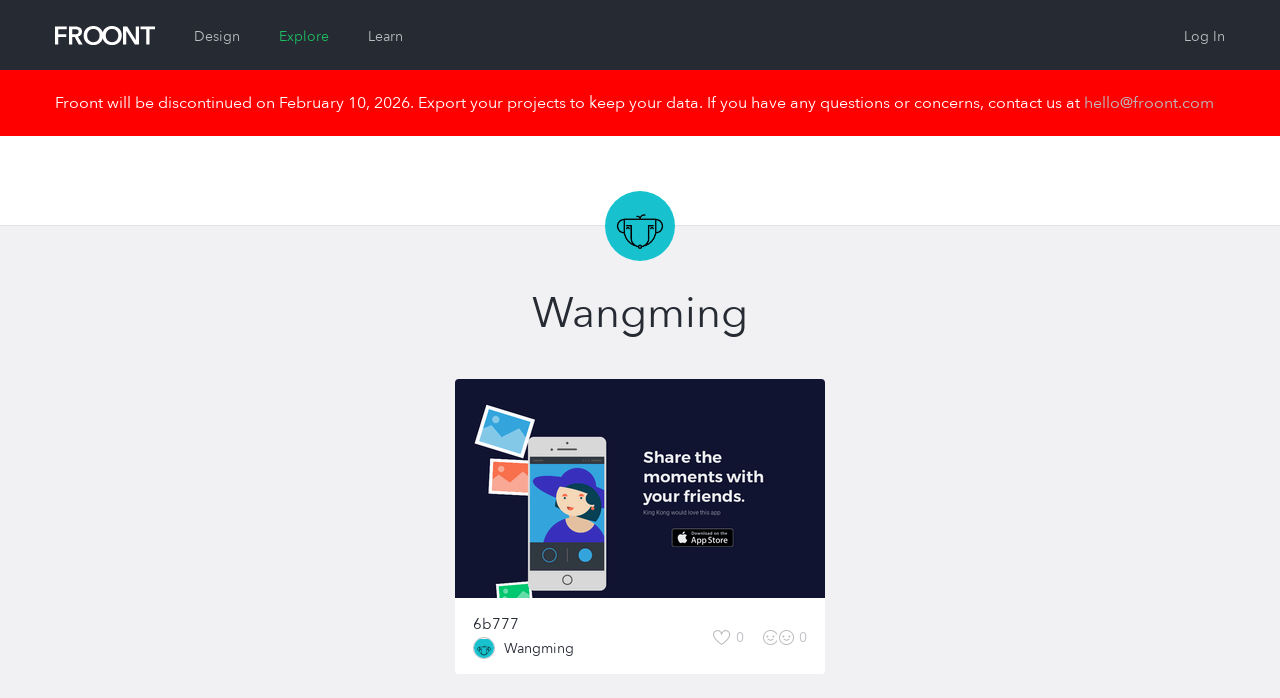

--- FILE ---
content_type: application/javascript; charset=utf-8
request_url: https://cdn.froont.com/_static/gen/user-projects.a3f004036.js
body_size: 221117
content:
(function(window){'use strict';window.statistics=window.statistics||{};window.statistics.senders=window.statistics.senders||[];})(window);(function(window,$,statistics){'use strict';statistics.delegateLinks=function(parent,selector,eventNames,properties){properties=properties||{};parent=parent||document.body;var $parent=$(parent);$parent.on('click',selector,function(event){var $this=$(this);if(this.tagName!=='A'){console.warn('Statistics delegateLinks used on non anchor element:',this.tagName);}
var newTab=event.which===2||event.metaKey||$this.attr('target')==='_blank';var url=$this.attr('href');var elementData=$this.data();if(elementData){$.extend(properties,elementData);}
var callback=function(){window.location=url;};if(url&&!newTab&&!event.isDefaultPrevented()){event.preventDefault();setTimeout(callback,300);}
if(typeof eventNames==='string'){eventNames=[eventNames];}
eventNames.forEach(function(eventName){statistics.send(eventName,properties);});});};statistics.delegateformSubmit=function($form,eventName,properties){properties=properties||{};$form.on('submit',function(event){event.preventDefault();var submitForm=function(){$form.trigger('submit');};setTimeout(submitForm,300);statistics.send(eventName,properties);});};})(window,window.$,window.statistics);(function(window,$,_,statistics){'use strict';statistics.send=function(eventName,data){_.each(statistics.senders,function(sender){if(_.isFunction(sender)){sender(eventName,data);}});};})(window,window.$,window._,window.statistics);(function(window,$,_,app,statistics){'use strict';var increment=function(eventName,count){if(window.Intercom){count=count||1;var increments={};increments[eventName]=count;window.Intercom('update',{increments:increments});}};var intercomSender=function intercomSender(eventName,data){increment(eventName);};statistics.senders.push(intercomSender);})(window,window.$,window._,window.app,window.statistics);(function(window,$,_,app,statistics){'use strict';var gaSender=function gaSender(eventName,data){if(window.ga){var eventLabel=data;if($.isPlainObject(data)){var d=_.clone(data);delete d.token;eventLabel=_.map(_.pairs(d),function(pair){return pair[0]+': '+pair[1];}).join(', ')}
if(eventName=='Expert mode turned on'){window.ga('set','dimension6',"expert");}else if(eventName=='Expert mode turned off'){window.ga('set','dimension6',"easy");}
window.ga('send','event','action',eventName,eventLabel);}};statistics.senders.push(gaSender);})(window,window.$,window._,window.app,window.statistics);(function(window,$,statistics){'use strict';$(window).on('stats:project-created',function(e,data){statistics.send('Created project',data);});$(window).on('stats:upgrade-plan-button-clicked',function(e,data){statistics.send('Upgrade plan button clicked',data);});$(window).on('stats:all-plans-button-clicked',function(e,data){statistics.send('Show all plans button clicked',data);});$(window).on('stats:contact-us-button-clicked',function(e,data){statistics.send('Contact us button clicked',data);});$(window).on('stats:account-settings-opened',function(e,data){statistics.send('Opened Settings Account',data);});$(window).on('stats:account-info-open',function(e,data){statistics.send('Account info opened',data);});$(window).on('stats:account-billing-opened',function(e,data){statistics.send('Opened Settings Billing',data);});$(window).on('stats:account-plan-opened',function(e,data){statistics.send('Opened Settings Plan',data);});$(window).on('stats:account-coupons-opened',function(e,data){statistics.send('Opened Settings Coupons',data);});$(window).on('stats:account-checkout-opened',function(e,data){statistics.send('Opened Settings Checkout',data);});$(window).on('stats:account-address-opened',function(e,data){statistics.send('Opened Settings Add address',data);});$(window).on('stats:account-card-opened',function(e,data){statistics.send('Opened Settings Credit card',data);});$(window).on('stats:account-paypal-opened',function(e,data){statistics.send('Opened Settings Paypal',data);});$(window).on('stats:account-password-opened',function(e,data){statistics.send('Opened Settings Password change',data);});$(window).on('stats:account-email-opened',function(e,data){statistics.send('Opened Settings Email change',data);});$(window).on('stats:account-delete-opened',function(e,data){statistics.send('Opened Settings Delete Account',data);});$(window).on('stats:account-page-not-found',function(e,data){statistics.send('Settings Page Not Found',data);});$(window).on('stats:account-address-error',function(e,data){statistics.send('Error Settings Add Address',data);});$(window).on('stats:account-card-entered-success',function(e,data){statistics.send('Settings Credit card Entered Success',data);});$(window).on('stats:account-card-error',function(e,data){statistics.send('Error Settings Credit card',data);});$(window).on('stats:account-payment-successful',function(e,data){statistics.send('Settings Payment Successful',data);});$(window).on('stats:account-selected-plan',function(e,data){statistics.send('Selected Plan',data);});$(function(){var getFromProperty=function(el){var fromClasses=el.className.split(/\s/).filter(function(cn){return cn.indexOf('from-')===0;});return fromClasses.length?fromClasses[0].slice(5):null;};$('.js-create-new-project').on('click',function(){var from=getFromProperty(this);var properties=from?{from:from}:null;statistics.send('New project popup opened',properties);});});})(window,window.$,window.statistics);(function(window,$,app){'use strict';function getRandomInt(min,max){return Math.floor(Math.random()*(max-min+1))+min;}
$(window).on('stats:account-payment-successful',function(event,planSlug){var ga=window.ga;var transactionId=getRandomInt(0,Number.MAX_VALUE);var plan=_.find(app.preload.pricing_plans,{slug:planSlug});var price=Math.round(plan.price_with_discount/100);ga('require','ecommerce');ga('ecommerce:addTransaction',{'id':transactionId,'affiliation':'Froont','revenue':price});ga('ecommerce:send');});})(window,window.$,window.app);(function(window,$){'use strict';$(window).on('fb_pixel:purchase',function(event,data){if(window.fbq){window.fbq('track','Purchase',{value:data.revenue,currency:'USD'});}});$(window).on('fb_pixel:add_payment_info',function(event){if(window.fbq){window.fbq('track','AddPaymentInfo');}});$(window).on('fb_pixel:initiate_checkout',function(event){if(window.fbq){window.fbq('track','InitiateCheckout');}});$(window).on('fb_pixel:add_to_cart',function(event){if(window.fbq){window.fbq('track','AddToCart');}});})(window,window.$);(function(window,$){'use strict';$(window).on('perfect_audience:purchase',function(event,data){window._pq=window._pq||[];window._pq.push(['track','PlanPurchased',{productId:data.productId,revenue:data.revenue}]);});})(window,window.$);(function(window,$,statistics){'use strict';$(window).on('stats:platform-opened',function(e,data){statistics.send('Opened platform',data);});$(window).on('stats:slug-ok',function(e,data){statistics.send('Slug ok',data);});$(window).on('stats:slug-fail',function(e,data){statistics.send('Slug fail',data);});$(window).on('stats:email-ok',function(e,data){statistics.send('Email ok',data);});$(window).on('stats:email-fail',function(e,data){statistics.send('Email fail',data);});$(window).on('stats:password-ok',function(){statistics.send('Password ok');});$(window).on('stats:password-length-fail',function(){statistics.send('Password length fail');});$(window).on('stats:password-fail',function(){statistics.send('Password fail');});$(window).on('stats:password-letter-fail',function(){statistics.send('Password fail');});$(window).on('stats:password-case-fail',function(){statistics.send('Password fail');});$(window).on('stats:password-number-fail',function(){statistics.send('Password fail');});$(window).on('stats:password-special-fail',function(){statistics.send('Password fail');});$(window).on('stats:password-slug-fail',function(){statistics.send('Password fail');});$(window).on('stats:password-email-fail',function(){statistics.send('Password fail');});$(window).on('stats:password-match-fail',function(){statistics.send('Password match fail');});$(window).on('stats:unsupported-browser',function(e,params){var data={};if('page'in params&&params['page']!==''){data['page']=params['page'];}
statistics.send('Unsupported browser',data);});$(window).on('stats:project-renamed',function(e,data){statistics.send('Project renamed',data);});$(window).on('stats:project-description-changed',function(e,data){statistics.send('Project description changed',data);});$(window).on('stats:own-projects-page-opened',function(e,data){statistics.send('Own projects page opened',data);});$(window).on('stats:project-privatized',function(e,data){statistics.send('Project privatized',data);});$(window).on('stats:project-published',function(e,data){statistics.send('Project published',data);});$(window).on('stats:messages-link-click',function(e,data){if(!data){data={};}
data['projects_page']=true;statistics.send('Messages link clicked',data);});$(window).on('stats:project-tags-changed',function(e,data){statistics.send('Project tags changed',data);});$(function(){var getFromProperty=function(el){var fromClasses=el.className.split(/\s/).filter(function(cn){return cn.indexOf('from-')===0;});return fromClasses.length?fromClasses[0].slice(5):null;};$('.js-follow-button').on('click',function(){var from=getFromProperty(this);var properties=from?{from:from}:null;statistics.send('Clicked follow button',properties);});$('.js-unfollow-button').on('click',function(){var from=getFromProperty(this);var properties=from?{from:from}:null;statistics.send('Clicked unfollow button',properties);});$('.js-like-action').on('click',function(){var from=getFromProperty(this);var properties=from?{from:from}:null;statistics.send('Clicked project like button',properties);});$('.js-share-btn').on('click',function(){var type='';var $button=$(this);if($button.hasClass('js-btn-facebook')){type='facebook';}else if($button.hasClass('js-btn-twitter')){type='twitter';}
statistics.send('Clicked project share button',{type:type,from:'info-page'});});$('.js-delete-project').on('click',function(){var from=getFromProperty(this);var properties=from?{from:from}:null;statistics.send('Project delete button clicked',properties);});$('.js-delete-project-overlay-confirm').on('click',function(){var from=getFromProperty(this);var properties=from?{from:from}:null;statistics.send('Project delete confirm button clicked',properties);});var projectViewFromListSelector='.js-project-view-from-list';if($(projectViewFromListSelector).length>0){statistics.delegateLinks(null,projectViewFromListSelector,'Viewed project',{from:'project-list'});}
var projectViewFromInfoPageSelector='.js-project-view-from-info-page';if($(projectViewFromInfoPageSelector).length>0){statistics.delegateLinks(null,projectViewFromInfoPageSelector,'Viewed project',{from:'info-page'});}
var projectCloneFromListSelector='.js-project-clone-from-list';if($(projectCloneFromListSelector).length>0){$(document).on('click ',projectCloneFromListSelector,function(){statistics.send('Cloned project',{from:'project-list'});});}
var projectCloneFromPolarListSelector='.js-project-clone-from-polar-list';if($(projectCloneFromPolarListSelector).length>0){$(document).on('click ',projectCloneFromPolarListSelector,function(){statistics.send('Cloned project',{from:'polar-project-list'});});}
var projectCloneFromInfoPageSelector='.js-project-clone-from-info-page';if($(projectCloneFromInfoPageSelector).length>0){$(document).on('click ',projectCloneFromInfoPageSelector,function(){statistics.send('Cloned project',{from:'info-page'});});}
var projectEditFromListSelector='.js-project-edit-from-list';if($(projectEditFromListSelector).length>0){statistics.delegateLinks(null,projectEditFromListSelector,'Clicked project edit',{from:'project-list'});}
var projectEditFromInfoPageSelector='.js-project-edit-from-info-page';if($(projectEditFromInfoPageSelector).length>0){statistics.delegateLinks(null,projectEditFromInfoPageSelector,'Clicked project edit',{from:'info-page'});}});})(window,window.$,window.statistics);(function(window){'use strict';window.Froont=window.Froont||{};window.app=window.app||{};var app=window.app;app.collection=app.collection||{};})(window);(function(Handlebars){'use strict';Handlebars.registerHelper('pluralize',function(val){if(val>0)return's';});Handlebars.registerHelper('capitalize',function(str){return str.replace(/\w\S*/g,function(txt){return txt.charAt(0).toUpperCase()+txt.substr(1);});});})(window.Handlebars);(function(Froont,Marionette,Handlebars){'use strict';Handlebars.templates=Handlebars.templates||{};Froont.TagCollection=Backbone.Collection.extend({url:'-tags'});Froont.TagItemView=Marionette.ItemView.extend({template:Handlebars.templates.tag,tagName:'span',events:{'click .js-remove':'_onRemoveClick'},serializeData:function(){return{enableEdit:this.options.enableEdit,name:this.model.get('name')};},_onRemoveClick:function(){this.trigger('remove',this.model);}});Froont.TagsView=Marionette.CompositeView.extend({template:Handlebars.templates.tags,events:{'keypress .js-add-tag':'_onKeyPress'},ui:{tagInput:'.js-add-tag'},initialize:function(options){this.collection=options.collection;if(options){this.disableEdit=options.disableEdit;}},collectionEvents:{'add remove':'handleLimits'},childView:Froont.TagItemView,childViewContainer:'.js-tag-list',childViewOptions:function(){return{enableEdit:!this.disableEdit};},childEvents:{'remove':'_onItemRemove'},handleLimits:function(){this.ui.tagInput.attr('placeholder',this._getPlaceholder());this.ui.tagInput.prop('disabled',this._getInputDisabled());},serializeData:function(){return{enableEdit:!this.disableEdit,placeholder:this._getPlaceholder(),disabled:this._getInputDisabled()};},_getPlaceholder:function(){return this.collection.size()>29?'30 tag limit':'+ Add a Tag';},_getInputDisabled:function(){return this.collection.size()>29;},_onItemRemove:function(eventName,model){model.destroy();$(window).trigger('stats:project-tags-changed',{'action':'remove'});},_onKeyPress:function(e){var code=e.keyCode?e.keyCode:e.which;if(code===13||code===188){e.preventDefault();e.stopPropagation();var tag=this.ui.tagInput.val().trim();if(tag.length>0){this.onTagFinish(tag);}
this.ui.tagInput.val('');}},onShow:function(){this.ui.tagInput.autocomplete({source:_.bind(function(request,response){$.get('/-tags',{q:request.term},_.bind(function(data){response(_.difference(_.pluck(data,'name'),this.collection.pluck('name')));},this));},this),appendTo:this.$el,messages:{noResults:'',results:function(){}}});},onTagFinish:function(tag){if(!this.tagAlreadyExists(tag)){this.collection.create({name:tag});$(window).trigger('stats:project-tags-changed',{'action':'add'});}},tagAlreadyExists:function(tag){return this.collection.where({name:tag}).length>0;}});Froont.TagsFormView=Froont.TagsView.extend({initialize:function(options){this._$outputEl=$(options.outputEl);},_onItemRemove:function(e,model){this.collection.remove(model);this._outputData();},onTagFinish:function(tag){if(!this.tagAlreadyExists(tag)){this.collection.add({name:tag});this._outputData();}},_outputData:function(){var data=this.collection.toJSON();this._$outputEl.val(JSON.stringify(data));}});}(window.Froont,window.Marionette,window.Handlebars));if(window.addEventListener){window.addEventListener('polar-wizard:show',function(e){document.documentElement.classList.add('fr-popup-is-open');},false);window.addEventListener('polar-wizard:hide',function(e){document.documentElement.classList.remove('fr-popup-is-open');},false);}
$(function($){'use strict';$(document).foundation();var $content=$('.hiddenbox').hide();$('.trigger').on('click',function(){$(this).toggleClass('active');$('.statistic').toggleClass('hideopacity');$content.slideToggle();});$('.tutrigger a').click(function(){$('.tutrigger').removeClass('active');var $parent=$(this).parent();if(!$parent.hasClass('active')){$parent.addClass('active');}
var videoid=$(this).attr('rel');$('#video-player iframe').attr({'src':'//player.vimeo.com/video/'+videoid+'?title=0&amp;byline=0&amp;portrait=0&amp;color=00ae7f','data-src':'//player.vimeo.com/video/'+videoid+'?title=0&amp;byline=0&amp;portrait=0&amp;color=00ae7f'});return false;});$('.widget .tutorials .openmodal a').click(function(e){var videoid=$(this).attr('rel');$('.tutrigger').removeClass('active');$('a[rel="'+videoid+'"]').closest('.tutrigger').addClass('active');$('#video-player iframe').attr({'src':'//player.vimeo.com/video/'+videoid+'?title=0&amp;byline=0&amp;portrait=0&amp;color=00ae7f','data-src':'//player.vimeo.com/video/'+videoid+'?title=0&amp;byline=0&amp;portrait=0&amp;color=00ae7f'});e.preventDefault();});$('.js-toggle-topbar-dropdown').on('click',function(e){activateDropdown(e,$(this));});$('.js-toggle-topbar-dropdown').on('mouseenter',function(){deactivateDropdowns();});$(document).on('click',function(){deactivateDropdowns();});$('.js-intercom-message-link').on('click',function(event){event.preventDefault();if(window.Intercom){window.Intercom('show');}});var activateDropdown=function(e,_this){_this.addClass('is-active');var $dropdown=$(_this.data('fr-dropdown'));deactivateDropdowns($dropdown,_this);$dropdown.toggleClass('is-active');e.stopPropagation();};function deactivateDropdowns($dropdown,$toggle){var $activeDropdowns=$('.js-topbar-dropdown.is-active').not($dropdown);var $activeToggles=$('.js-toggle-topbar-dropdown.is-active').not($toggle);$activeDropdowns.removeClass('is-active');$activeToggles.removeClass('is-active');}
function getPopupVideoData(el){return{videoProvider:el.dataset.videoProvider||'vimeo',videoId:el.dataset.videoId,title:el.dataset.videoTitle,description:el.dataset.videoDescription,hash:el.dataset.videoHash}}
function openPopupVideoFromHash(){if(!document.location.hash){return;}
var el=document.getElementById(document.location.hash.substr(1));if(!el||!el.classList.contains('js-video-popup')){return;}
var options=getPopupVideoData(el);options.pushStateOnClose=true;Froont.VideoPopup.showPopup(options);}
$('.js-video-popup').on('click',function(event){event.preventDefault();if(!(Froont&&Froont.VideoPopup)){return;}
var options=getPopupVideoData(event.currentTarget);options.pushStateOnOpen=true;options.pushStateOnClose=true;Froont.VideoPopup.showPopup(options);});openPopupVideoFromHash();window.onpopstate=function(event){if(Froont&&Froont.VideoPopup&&Froont.VideoPopup.isPopupOpen){Froont.VideoPopup.closePopup(true);}
openPopupVideoFromHash();}});(function(window,document,$,Marionette,Froont){'use strict';var initProjectInfoTags=function(){if(!$('.js-tags-region').length){return;}
var tagsSection=$('.js-tags-section');var tagsData=tagsSection.data('tags');var tagsRegion=new Marionette.Region({el:'.js-tags-region'});var tags=new Froont.TagCollection(tagsData);var tagsView=new Froont.TagsView({collection:tags,disableEdit:tagsSection.data('is-owner')!=='True'});tagsRegion.show(tagsView);};var initNewProjectTags=function(){if(!$('.js-tags-form-region').length){return;}
var tagsRegion=new Marionette.Region({el:'.js-tags-form-region'});var tagsView=new Froont.TagsFormView({collection:new Froont.TagCollection(),outputEl:'input[name="tags"]'});tagsRegion.show(tagsView);};var initFollowUnfollowButton=function($btn){$btn.on('mouseleave',function(){$(this).removeClass('is-hover-frozen').blur();});$btn.on('click',function(e){var $button=$(this);var followUnfollowUrl;var classToRemove,classToAdd;if($button.hasClass('is-hover-frozen')){e.preventDefault();return false;}
if($button.hasClass('js-follow-button')){followUnfollowUrl=$button.data('follow-url');classToAdd='js-unfollow-button is-following is-hover-frozen';classToRemove='js-follow-button';$(window).trigger('stats:user-follow');}else if($button.hasClass('js-unfollow-button')){followUnfollowUrl=$button.data('unfollow-url');classToAdd='js-follow-button is-hover-frozen';classToRemove='js-unfollow-button is-following';}
if(followUnfollowUrl){$button.removeClass(classToRemove).addClass(classToAdd);sendFollowRequest(followUnfollowUrl);e.preventDefault();}});};var sendFollowRequest=function(url,cb){var data={url:url,type:'PUT'}
if(cb){data.success=cb}
$.ajax(data);};$(function(){var relativeUrl=window.location.href.toString().split(window.location.host)[1];if(/-info/.test(relativeUrl)){initProjectInfoTags();}
initNewProjectTags();var $followUnfollowBtn=$('.js-follow-button, .js-unfollow-button');initFollowUnfollowButton($followUnfollowBtn);var likeProject=function(event){event.preventDefault();var $tag=$(event.currentTarget);var likeUrl=$tag.data('like-url');var $text=$tag.find('.js-like-text');var $likeCount=$tag.find('.js-project-like-count');if($tag.hasClass('is-liked')){$tag.removeClass('is-liked');$text.text('Like');$('#'+$tag.data('selector')).html('Like <span class="nub"></span>');$tag.attr('title','Like');}
else{$tag.addClass('is-liked');$text.text('Unlike');$(window).trigger('stats:user-like-page');$('#'+$tag.data('selector')).html('Unlike <span class="nub"></span>');$tag.attr('title','Unlike');}
$.ajax({url:likeUrl,type:'PUT',success:function(data){$likeCount.text(data.likes);}});};$('.js-like-action').on('click',likeProject);$('.messages-link').on('click',function(){$(window).trigger('stats:messages-link-click');});$(window).trigger('stats:platform-opened');var renderForks=function(forkedBy){var content=_(forkedBy).map(function(user){return'<a href="'+user.url+'" title="'+
user.display_name+'">'+
user.name+'</a>';}).join(', ');return content;};var $forks=$('.js-forks');var $expandCollapseTwinsButton=$('.js-expand-forks');var onTwinnedBySuccess=function(res){var forkedContent=renderForks(res);$forks.html(forkedContent);$forks.addClass('loaded');};var twinExpand=function(){$forks.removeClass('collapsed');$expandCollapseTwinsButton.html('Collapse &#9652;');};var twinCollapse=function(){$forks.addClass('collapsed');$expandCollapseTwinsButton.html('Expand &#9662;');};$expandCollapseTwinsButton.click(function(e){e.preventDefault();if(!$forks.hasClass('collapsed')){twinCollapse();return;}
if($forks.hasClass('loaded')){twinExpand();return;}
$expandCollapseTwinsButton.text('Loading');$.ajax({url:app.preload.api['twinned-by'],success:function(res){onTwinnedBySuccess(res);twinExpand();}});});$('.js-btn-facebook').click(function(e){e.preventDefault();FB.ui({method:'share',href:e.target.href,},function(response){});});$('.js-btn-twitter').click(function(e){e.preventDefault();var url=encodeURIComponent(e.target.href);var text=encodeURIComponent('Check out this project made with @froontApp');window.open('https://twitter.com/intent/tweet?url='+url+'&text='+text,'Twitter','status = 1, left = 430, top = 270, height = 250, width = 420, resizable = 0');});var $headersGroup=$('.fr-org-headers-group'),$mainHeader=$('.fr-org-header'),$subHeader=$('.fr-org-subheader');if($headersGroup.length&&$mainHeader.length&&$subHeader.length){var headersGroupEl=$headersGroup.get(0),wScrollBefore=0,manHeaderHiddenClass='is-main-header-hidden';var updateHeaderPosition=function(){var elHeight=$mainHeader.outerHeight(),dHeight=document.body.scrollHeight,wHeight=window.innerHeight,wScrollCurrent=window.pageYOffset,wScrollDiff=wScrollBefore-wScrollCurrent,elTop=parseInt($headersGroup.css('top')),elDiffTop=elTop+wScrollDiff,elNewTop=elTop,isElasticSroll=wScrollCurrent>=(dHeight-wHeight);if(wScrollCurrent<=0){elNewTop=0;}
else if(wScrollDiff>0&&!isElasticSroll){elNewTop=elDiffTop>0?0:elDiffTop;}
else if(wScrollDiff<0){elNewTop=Math.abs(elDiffTop)>elHeight?-elHeight:elDiffTop;}
if(elTop!==elNewTop){headersGroupEl.style.top=elNewTop+'px';if(elNewTop===-elHeight){if(!$subHeader.hasClass(manHeaderHiddenClass)){$subHeader.addClass(manHeaderHiddenClass);}}
else if($subHeader.hasClass(manHeaderHiddenClass)){$subHeader.removeClass(manHeaderHiddenClass);}}
wScrollBefore=wScrollCurrent;};$(window).on('scroll',updateHeaderPosition);updateHeaderPosition();}});})(window,document,window.$,window.Marionette,window.Froont);(function(){var $,cardFromNumber,cardFromType,cards,defaultFormat,formatBackCardNumber,formatBackExpiry,formatCardNumber,formatExpiry,formatForwardExpiry,formatForwardSlashAndSpace,hasTextSelected,luhnCheck,reFormatCardNumber,reFormatExpiry,restrictCVC,restrictCardNumber,restrictExpiry,restrictNumeric,setCardType,__slice=[].slice,__indexOf=[].indexOf||function(item){for(var i=0,l=this.length;i<l;i++){if(i in this&&this[i]===item)return i;}return-1;};$=jQuery;$.payment={};$.payment.fn={};$.fn.payment=function(){var args,method;method=arguments[0],args=2<=arguments.length?__slice.call(arguments,1):[];return $.payment.fn[method].apply(this,args);};defaultFormat=/(\d{1,4})/g;cards=[{type:'visaelectron',pattern:/^4(026|17500|405|508|844|91[37])/,format:defaultFormat,length:[16],cvcLength:[3],luhn:true},{type:'maestro',pattern:/^(5(018|0[23]|[68])|6(39|7))/,format:defaultFormat,length:[12,13,14,15,16,17,18,19],cvcLength:[3],luhn:true},{type:'forbrugsforeningen',pattern:/^600/,format:defaultFormat,length:[16],cvcLength:[3],luhn:true},{type:'dankort',pattern:/^5019/,format:defaultFormat,length:[16],cvcLength:[3],luhn:true},{type:'visa',pattern:/^4/,format:defaultFormat,length:[13,16],cvcLength:[3],luhn:true},{type:'mastercard',pattern:/^5[0-5]/,format:defaultFormat,length:[16],cvcLength:[3],luhn:true},{type:'amex',pattern:/^3[47]/,format:/(\d{1,4})(\d{1,6})?(\d{1,5})?/,length:[15],cvcLength:[3,4],luhn:true},{type:'dinersclub',pattern:/^3[0689]/,format:defaultFormat,length:[14],cvcLength:[3],luhn:true},{type:'discover',pattern:/^6([045]|22)/,format:defaultFormat,length:[16],cvcLength:[3],luhn:true},{type:'unionpay',pattern:/^(62|88)/,format:defaultFormat,length:[16,17,18,19],cvcLength:[3],luhn:false},{type:'jcb',pattern:/^35/,format:defaultFormat,length:[16],cvcLength:[3],luhn:true}];cardFromNumber=function(num){var card,_i,_len;num=(num+'').replace(/\D/g,'');for(_i=0,_len=cards.length;_i<_len;_i++){card=cards[_i];if(card.pattern.test(num)){return card;}}};cardFromType=function(type){var card,_i,_len;for(_i=0,_len=cards.length;_i<_len;_i++){card=cards[_i];if(card.type===type){return card;}}};luhnCheck=function(num){var digit,digits,odd,sum,_i,_len;odd=true;sum=0;digits=(num+'').split('').reverse();for(_i=0,_len=digits.length;_i<_len;_i++){digit=digits[_i];digit=parseInt(digit,10);if((odd=!odd)){digit*=2;}
if(digit>9){digit-=9;}
sum+=digit;}
return sum%10===0;};hasTextSelected=function($target){var _ref;if(($target.prop('selectionStart')!=null)&&$target.prop('selectionStart')!==$target.prop('selectionEnd')){return true;}
if(typeof document!=="undefined"&&document!==null?(_ref=document.selection)!=null?typeof _ref.createRange==="function"?_ref.createRange().text:void 0:void 0:void 0){return true;}
return false;};reFormatCardNumber=function(e){return setTimeout(function(){var $target,value;$target=$(e.currentTarget);value=$target.val();value=$.payment.formatCardNumber(value);return $target.val(value);});};formatCardNumber=function(e){var $target,card,digit,length,re,upperLength,value;digit=String.fromCharCode(e.which);if(!/^\d+$/.test(digit)){return;}
$target=$(e.currentTarget);value=$target.val();card=cardFromNumber(value+digit);length=(value.replace(/\D/g,'')+digit).length;upperLength=16;if(card){upperLength=card.length[card.length.length-1];}
if(length>=upperLength){return;}
if(($target.prop('selectionStart')!=null)&&$target.prop('selectionStart')!==value.length){return;}
if(card&&card.type==='amex'){re=/^(\d{4}|\d{4}\s\d{6})$/;}else{re=/(?:^|\s)(\d{4})$/;}
if(re.test(value)){e.preventDefault();return setTimeout(function(){return $target.val(value+' '+digit);});}else if(re.test(value+digit)){e.preventDefault();return setTimeout(function(){return $target.val(value+digit+' ');});}};formatBackCardNumber=function(e){var $target,value;$target=$(e.currentTarget);value=$target.val();if(e.which!==8){return;}
if(($target.prop('selectionStart')!=null)&&$target.prop('selectionStart')!==value.length){return;}
if(/\d\s$/.test(value)){e.preventDefault();return setTimeout(function(){return $target.val(value.replace(/\d\s$/,''));});}else if(/\s\d?$/.test(value)){e.preventDefault();return setTimeout(function(){return $target.val(value.replace(/\s\d?$/,''));});}};reFormatExpiry=function(e){return setTimeout(function(){var $target,value;$target=$(e.currentTarget);value=$target.val();value=$.payment.formatExpiry(value);return $target.val(value);});};formatExpiry=function(e){var $target,digit,val;digit=String.fromCharCode(e.which);if(!/^\d+$/.test(digit)){return;}
$target=$(e.currentTarget);val=$target.val()+digit;if(/^\d$/.test(val)&&(val!=='0'&&val!=='1')){e.preventDefault();return setTimeout(function(){return $target.val("0"+val+" / ");});}else if(/^\d\d$/.test(val)){e.preventDefault();return setTimeout(function(){return $target.val(""+val+" / ");});}};formatForwardExpiry=function(e){var $target,digit,val;digit=String.fromCharCode(e.which);if(!/^\d+$/.test(digit)){return;}
$target=$(e.currentTarget);val=$target.val();if(/^\d\d$/.test(val)){return $target.val(""+val+" / ");}};formatForwardSlashAndSpace=function(e){var $target,val,which;which=String.fromCharCode(e.which);if(!(which==='/'||which===' ')){return;}
$target=$(e.currentTarget);val=$target.val();if(/^\d$/.test(val)&&val!=='0'){return $target.val("0"+val+" / ");}};formatBackExpiry=function(e){var $target,value;$target=$(e.currentTarget);value=$target.val();if(e.which!==8){return;}
if(($target.prop('selectionStart')!=null)&&$target.prop('selectionStart')!==value.length){return;}
if(/\s\/\s\d?$/.test(value)){e.preventDefault();return setTimeout(function(){return $target.val(value.replace(/\s\/\s\d?$/,''));});}};restrictNumeric=function(e){var input;if(e.metaKey||e.ctrlKey){return true;}
if(e.which===32){return false;}
if(e.which===0){return true;}
if(e.which<33){return true;}
input=String.fromCharCode(e.which);return!!/[\d\s]/.test(input);};restrictCardNumber=function(e){var $target,card,digit,value;$target=$(e.currentTarget);digit=String.fromCharCode(e.which);if(!/^\d+$/.test(digit)){return;}
if(hasTextSelected($target)){return;}
value=($target.val()+digit).replace(/\D/g,'');card=cardFromNumber(value);if(card){return value.length<=card.length[card.length.length-1];}else{return value.length<=16;}};restrictExpiry=function(e){var $target,digit,value;$target=$(e.currentTarget);digit=String.fromCharCode(e.which);if(!/^\d+$/.test(digit)){return;}
if(hasTextSelected($target)){return;}
value=$target.val()+digit;value=value.replace(/\D/g,'');if(value.length>6){return false;}};restrictCVC=function(e){var $target,digit,val;$target=$(e.currentTarget);digit=String.fromCharCode(e.which);if(!/^\d+$/.test(digit)){return;}
if(hasTextSelected($target)){return;}
val=$target.val()+digit;return val.length<=4;};setCardType=function(e){var $target,allTypes,card,cardType,val;$target=$(e.currentTarget);val=$target.val();cardType=$.payment.cardType(val)||'unknown';if(!$target.hasClass(cardType)){allTypes=(function(){var _i,_len,_results;_results=[];for(_i=0,_len=cards.length;_i<_len;_i++){card=cards[_i];_results.push(card.type);}
return _results;})();$target.removeClass('unknown');$target.removeClass(allTypes.join(' '));$target.addClass(cardType);$target.toggleClass('identified',cardType!=='unknown');return $target.trigger('payment.cardType',cardType);}};$.payment.fn.formatCardCVC=function(){this.payment('restrictNumeric');this.on('keypress',restrictCVC);return this;};$.payment.fn.formatCardExpiry=function(){this.payment('restrictNumeric');this.on('keypress',restrictExpiry);this.on('keypress',formatExpiry);this.on('keypress',formatForwardSlashAndSpace);this.on('keypress',formatForwardExpiry);this.on('keydown',formatBackExpiry);this.on('change',reFormatExpiry);this.on('input',reFormatExpiry);return this;};$.payment.fn.formatCardNumber=function(){this.payment('restrictNumeric');this.on('keypress',restrictCardNumber);this.on('keypress',formatCardNumber);this.on('keydown',formatBackCardNumber);this.on('keyup',setCardType);this.on('paste',reFormatCardNumber);this.on('change',reFormatCardNumber);this.on('input',reFormatCardNumber);this.on('input',setCardType);return this;};$.payment.fn.restrictNumeric=function(){this.on('keypress',restrictNumeric);return this;};$.payment.fn.cardExpiryVal=function(){return $.payment.cardExpiryVal($(this).val());};$.payment.cardExpiryVal=function(value){var month,prefix,year,_ref;value=value.replace(/\s/g,'');_ref=value.split('/',2),month=_ref[0],year=_ref[1];if((year!=null?year.length:void 0)===2&&/^\d+$/.test(year)){prefix=(new Date).getFullYear();prefix=prefix.toString().slice(0,2);year=prefix+year;}
month=parseInt(month,10);year=parseInt(year,10);return{month:month,year:year};};$.payment.validateCardNumber=function(num){var card,_ref;num=(num+'').replace(/\s+|-/g,'');if(!/^\d+$/.test(num)){return false;}
card=cardFromNumber(num);if(!card){return false;}
return(_ref=num.length,__indexOf.call(card.length,_ref)>=0)&&(card.luhn===false||luhnCheck(num));};$.payment.validateCardExpiry=function(month,year){var currentTime,expiry,_ref;if(typeof month==='object'&&'month'in month){_ref=month,month=_ref.month,year=_ref.year;}
if(!(month&&year)){return false;}
month=$.trim(month);year=$.trim(year);if(!/^\d+$/.test(month)){return false;}
if(!/^\d+$/.test(year)){return false;}
if(!((1<=month&&month<=12))){return false;}
if(year.length===2){if(year<70){year="20"+year;}else{year="19"+year;}}
if(year.length!==4){return false;}
expiry=new Date(year,month);currentTime=new Date;expiry.setMonth(expiry.getMonth()-1);expiry.setMonth(expiry.getMonth()+1,1);return expiry>currentTime;};$.payment.validateCardCVC=function(cvc,type){var card,_ref;cvc=$.trim(cvc);if(!/^\d+$/.test(cvc)){return false;}
card=cardFromType(type);if(card!=null){return _ref=cvc.length,__indexOf.call(card.cvcLength,_ref)>=0;}else{return cvc.length>=3&&cvc.length<=4;}};$.payment.cardType=function(num){var _ref;if(!num){return null;}
return((_ref=cardFromNumber(num))!=null?_ref.type:void 0)||null;};$.payment.formatCardNumber=function(num){var card,groups,upperLength,_ref;card=cardFromNumber(num);if(!card){return num;}
upperLength=card.length[card.length.length-1];num=num.replace(/\D/g,'');num=num.slice(0,upperLength);if(card.format.global){return(_ref=num.match(card.format))!=null?_ref.join(' '):void 0;}else{groups=card.format.exec(num);if(groups==null){return;}
groups.shift();groups=$.grep(groups,function(n){return n;});return groups.join(' ');}};$.payment.formatExpiry=function(expiry){var mon,parts,sep,year;parts=expiry.match(/^\D*(\d{1,2})(\D+)?(\d{1,4})?/);if(!parts){return'';}
mon=parts[1]||'';sep=parts[2]||'';year=parts[3]||'';if(year.length>0||(sep.length>0&&!(/\ \/?\ ?/.test(sep)))){sep=' / ';}
if(mon.length===1&&(mon!=='0'&&mon!=='1')){mon="0"+mon;sep=' / ';}
return mon+sep+year;};}).call(this);!function(e,t){"object"==typeof exports&&"undefined"!=typeof module?module.exports=t():"function"==typeof define&&define.amd?define(t):((e="undefined"!=typeof globalThis?globalThis:e||self).Vimeo=e.Vimeo||{},e.Vimeo.Player=t())}(this,function(){"use strict";function r(e,t){for(var n=0;n<t.length;n++){var r=t[n];r.enumerable=r.enumerable||!1,r.configurable=!0,"value"in r&&(r.writable=!0),Object.defineProperty(e,r.key,r)}}var e="undefined"!=typeof global&&"[object global]"==={}.toString.call(global);function i(e,t){return 0===e.indexOf(t.toLowerCase())?e:"".concat(t.toLowerCase()).concat(e.substr(0,1).toUpperCase()).concat(e.substr(1))}function c(e){return/^(https?:)?\/\/((player|www)\.)?vimeo\.com(?=$|\/)/.test(e)}function s(e){var t,n=0<arguments.length&&void 0!==e?e:{},r=n.id,o=n.url,i=r||o;if(!i)throw new Error("An id or url must be passed, either in an options object or as a data-vimeo-id or data-vimeo-url attribute.");if(t=i,!isNaN(parseFloat(t))&&isFinite(t)&&Math.floor(t)==t)return"https://vimeo.com/".concat(i);if(c(i))return i.replace("http:","https:");if(r)throw new TypeError("“".concat(r,"” is not a valid video id."));throw new TypeError("“".concat(i,"” is not a vimeo.com url."))}var t=void 0!==Array.prototype.indexOf,n="undefined"!=typeof window&&void 0!==window.postMessage;if(!(e||t&&n))throw new Error("Sorry, the Vimeo Player API is not available in this browser.");var o,a,u,l,f="undefined"!=typeof globalThis?globalThis:"undefined"!=typeof window?window:"undefined"!=typeof global?global:"undefined"!=typeof self?self:{};function d(){if(void 0===this)throw new TypeError("Constructor WeakMap requires 'new'");if(l(this,"_id","_WeakMap_"+v()+"."+v()),0<arguments.length)throw new TypeError("WeakMap iterable is not supported")}function h(e,t){if(!m(e)||!a.call(e,"_id"))throw new TypeError(t+" method called on incompatible receiver "+typeof e)}function v(){return Math.random().toString().substring(2)}function m(e){return Object(e)===e}(o="undefined"!=typeof globalThis?globalThis:"undefined"!=typeof self?self:"undefined"!=typeof window?window:f).WeakMap||(a=Object.prototype.hasOwnProperty,u=Object.defineProperty&&function(){try{return 1===Object.defineProperty({},"x",{value:1}).x}catch(e){}}(),l=function(e,t,n){u?Object.defineProperty(e,t,{configurable:!0,writable:!0,value:n}):e[t]=n},o.WeakMap=(l(d.prototype,"delete",function(e){if(h(this,"delete"),!m(e))return!1;var t=e[this._id];return!(!t||t[0]!==e)&&(delete e[this._id],!0)}),l(d.prototype,"get",function(e){if(h(this,"get"),m(e)){var t=e[this._id];return t&&t[0]===e?t[1]:void 0}}),l(d.prototype,"has",function(e){if(h(this,"has"),!m(e))return!1;var t=e[this._id];return!(!t||t[0]!==e)}),l(d.prototype,"set",function(e,t){if(h(this,"set"),!m(e))throw new TypeError("Invalid value used as weak map key");var n=e[this._id];return n&&n[0]===e?n[1]=t:l(e,this._id,[e,t]),this}),l(d,"_polyfill",!0),d));var p,y=(function(e){var t,n,r;r=function(){var t,n,r,o,i,a,e=Object.prototype.toString,u="undefined"!=typeof setImmediate?function(e){return setImmediate(e)}:setTimeout;try{Object.defineProperty({},"x",{}),t=function(e,t,n,r){return Object.defineProperty(e,t,{value:n,writable:!0,configurable:!1!==r})}}catch(e){t=function(e,t,n){return e[t]=n,e}}function l(e,t){this.fn=e,this.self=t,this.next=void 0}function c(e,t){r.add(e,t),n=n||u(r.drain)}function s(e){var t,n=typeof e;return null==e||"object"!=n&&"function"!=n||(t=e.then),"function"==typeof t&&t}function f(){for(var e=0;e<this.chain.length;e++)!function(e,t,n){var r,o;try{!1===t?n.reject(e.msg):(r=!0===t?e.msg:t.call(void 0,e.msg))===n.promise?n.reject(TypeError("Promise-chain cycle")):(o=s(r))?o.call(r,n.resolve,n.reject):n.resolve(r)}catch(e){n.reject(e)}}(this,1===this.state?this.chain[e].success:this.chain[e].failure,this.chain[e]);this.chain.length=0}function d(e){var n,r=this;if(!r.triggered){r.triggered=!0,r.def&&(r=r.def);try{(n=s(e))?c(function(){var t=new m(r);try{n.call(e,function(){d.apply(t,arguments)},function(){h.apply(t,arguments)})}catch(e){h.call(t,e)}}):(r.msg=e,r.state=1,0<r.chain.length&&c(f,r))}catch(e){h.call(new m(r),e)}}}function h(e){var t=this;t.triggered||(t.triggered=!0,t.def&&(t=t.def),t.msg=e,t.state=2,0<t.chain.length&&c(f,t))}function v(e,n,r,o){for(var t=0;t<n.length;t++)!function(t){e.resolve(n[t]).then(function(e){r(t,e)},o)}(t)}function m(e){this.def=e,this.triggered=!1}function p(e){this.promise=e,this.state=0,this.triggered=!1,this.chain=[],this.msg=void 0}function y(e){if("function"!=typeof e)throw TypeError("Not a function");if(0!==this.__NPO__)throw TypeError("Not a promise");this.__NPO__=1;var r=new p(this);this.then=function(e,t){var n={success:"function"!=typeof e||e,failure:"function"==typeof t&&t};return n.promise=new this.constructor(function(e,t){if("function"!=typeof e||"function"!=typeof t)throw TypeError("Not a function");n.resolve=e,n.reject=t}),r.chain.push(n),0!==r.state&&c(f,r),n.promise},this.catch=function(e){return this.then(void 0,e)};try{e.call(void 0,function(e){d.call(r,e)},function(e){h.call(r,e)})}catch(e){h.call(r,e)}}var g=t({},"constructor",y,!(r={add:function(e,t){a=new l(e,t),i?i.next=a:o=a,i=a,a=void 0},drain:function(){var e=o;for(o=i=n=void 0;e;)e.fn.call(e.self),e=e.next}}));return t(y.prototype=g,"__NPO__",0,!1),t(y,"resolve",function(n){return n&&"object"==typeof n&&1===n.__NPO__?n:new this(function(e,t){if("function"!=typeof e||"function"!=typeof t)throw TypeError("Not a function");e(n)})}),t(y,"reject",function(n){return new this(function(e,t){if("function"!=typeof e||"function"!=typeof t)throw TypeError("Not a function");t(n)})}),t(y,"all",function(t){var a=this;return"[object Array]"!=e.call(t)?a.reject(TypeError("Not an array")):0===t.length?a.resolve([]):new a(function(n,e){if("function"!=typeof n||"function"!=typeof e)throw TypeError("Not a function");var r=t.length,o=Array(r),i=0;v(a,t,function(e,t){o[e]=t,++i===r&&n(o)},e)})}),t(y,"race",function(t){var r=this;return"[object Array]"!=e.call(t)?r.reject(TypeError("Not an array")):new r(function(n,e){if("function"!=typeof n||"function"!=typeof e)throw TypeError("Not a function");v(r,t,function(e,t){n(t)},e)})}),y},(n=f)[t="Promise"]=n[t]||r(),e.exports&&(e.exports=n[t])}(p={exports:{}}),p.exports),g=new WeakMap;function w(e,t,n){var r=g.get(e.element)||{};t in r||(r[t]=[]),r[t].push(n),g.set(e.element,r)}function b(e,t){return(g.get(e.element)||{})[t]||[]}function k(e,t,n){var r=g.get(e.element)||{};if(!r[t])return!0;if(!n)return r[t]=[],g.set(e.element,r),!0;var o=r[t].indexOf(n);return-1!==o&&r[t].splice(o,1),g.set(e.element,r),r[t]&&0===r[t].length}function E(e){if("string"==typeof e)try{e=JSON.parse(e)}catch(e){return console.warn(e),{}}return e}function T(e,t,n){var r,o;e.element.contentWindow&&e.element.contentWindow.postMessage&&(r={method:t},void 0!==n&&(r.value=n),8<=(o=parseFloat(navigator.userAgent.toLowerCase().replace(/^.*msie (\d+).*$/,"$1")))&&o<10&&(r=JSON.stringify(r)),e.element.contentWindow.postMessage(r,e.origin))}function P(n,r){var t,e,o=[];(r=E(r)).event?("error"===r.event&&b(n,r.data.method).forEach(function(e){var t=new Error(r.data.message);t.name=r.data.name,e.reject(t),k(n,r.data.method,e)}),o=b(n,"event:".concat(r.event)),t=r.data):!r.method||(e=function(e,t){var n=b(e,t);if(n.length<1)return!1;var r=n.shift();return k(e,t,r),r}(n,r.method))&&(o.push(e),t=r.value),o.forEach(function(e){try{if("function"==typeof e)return void e.call(n,t);e.resolve(t)}catch(e){}})}var M=["autopause","autoplay","background","byline","color","controls","dnt","height","id","interactive_params","keyboard","loop","maxheight","maxwidth","muted","playsinline","portrait","responsive","speed","texttrack","title","transparent","url","width"];function _(r,e){var t=1<arguments.length&&void 0!==e?e:{};return M.reduce(function(e,t){var n=r.getAttribute("data-vimeo-".concat(t));return!n&&""!==n||(e[t]=""===n?1:n),e},t)}function N(e,t){var n=e.html;if(!t)throw new TypeError("An element must be provided");if(null!==t.getAttribute("data-vimeo-initialized"))return t.querySelector("iframe");var r=document.createElement("div");return r.innerHTML=n,t.appendChild(r.firstChild),t.setAttribute("data-vimeo-initialized","true"),t.querySelector("iframe")}function F(i,e,t){var a=1<arguments.length&&void 0!==e?e:{},u=2<arguments.length?t:void 0;return new Promise(function(t,n){if(!c(i))throw new TypeError("“".concat(i,"” is not a vimeo.com url."));var e="https://vimeo.com/api/oembed.json?url=".concat(encodeURIComponent(i));for(var r in a)a.hasOwnProperty(r)&&(e+="&".concat(r,"=").concat(encodeURIComponent(a[r])));var o=new("XDomainRequest"in window?XDomainRequest:XMLHttpRequest);o.open("GET",e,!0),o.onload=function(){if(404!==o.status)if(403!==o.status)try{var e=JSON.parse(o.responseText);if(403===e.domain_status_code)return N(e,u),void n(new Error("“".concat(i,"” is not embeddable.")));t(e)}catch(e){n(e)}else n(new Error("“".concat(i,"” is not embeddable.")));else n(new Error("“".concat(i,"” was not found.")))},o.onerror=function(){var e=o.status?" (".concat(o.status,")"):"";n(new Error("There was an error fetching the embed code from Vimeo".concat(e,".")))},o.send()})}var x,C,j,A=new WeakMap,S=new WeakMap,q={},Player=function(){function Player(u){var e,t,l=this,n=1<arguments.length&&void 0!==arguments[1]?arguments[1]:{};if(!function(e,t){if(!(e instanceof t))throw new TypeError("Cannot call a class as a function")}(this,Player),window.jQuery&&u instanceof jQuery&&(1<u.length&&window.console&&console.warn&&console.warn("A jQuery object with multiple elements was passed, using the first element."),u=u[0]),"undefined"!=typeof document&&"string"==typeof u&&(u=document.getElementById(u)),e=u,!Boolean(e&&1===e.nodeType&&"nodeName"in e&&e.ownerDocument&&e.ownerDocument.defaultView))throw new TypeError("You must pass either a valid element or a valid id.");if("IFRAME"===u.nodeName||(t=u.querySelector("iframe"))&&(u=t),"IFRAME"===u.nodeName&&!c(u.getAttribute("src")||""))throw new Error("The player element passed isn’t a Vimeo embed.");if(A.has(u))return A.get(u);this._window=u.ownerDocument.defaultView,this.element=u,this.origin="*";var r,o=new y(function(i,a){var e;l._onMessage=function(e){if(c(e.origin)&&l.element.contentWindow===e.source){"*"===l.origin&&(l.origin=e.origin);var t=E(e.data);if(t&&"error"===t.event&&t.data&&"ready"===t.data.method){var n=new Error(t.data.message);return n.name=t.data.name,void a(n)}var r=t&&"ready"===t.event,o=t&&"ping"===t.method;if(r||o)return l.element.setAttribute("data-ready","true"),void i();P(l,t)}},l._window.addEventListener("message",l._onMessage),"IFRAME"!==l.element.nodeName&&F(s(e=_(u,n)),e,u).then(function(e){var t,n,r,o=N(e,u);return l.element=o,l._originalElement=u,t=u,n=o,r=g.get(t),g.set(n,r),g.delete(t),A.set(l.element,l),e}).catch(a)});return S.set(this,o),A.set(this.element,this),"IFRAME"===this.element.nodeName&&T(this,"ping"),q.isEnabled&&(r=function(){return q.exit()},this.fullscreenchangeHandler=function(){(q.isFullscreen?w:k)(l,"event:exitFullscreen",r),l.ready().then(function(){T(l,"fullscreenchange",q.isFullscreen)})},q.on("fullscreenchange",this.fullscreenchangeHandler)),this}var e,t,n;return e=Player,(t=[{key:"callMethod",value:function(n,e){var r=this,o=1<arguments.length&&void 0!==e?e:{};return new y(function(e,t){return r.ready().then(function(){w(r,n,{resolve:e,reject:t}),T(r,n,o)}).catch(t)})}},{key:"get",value:function(n){var r=this;return new y(function(e,t){return n=i(n,"get"),r.ready().then(function(){w(r,n,{resolve:e,reject:t}),T(r,n)}).catch(t)})}},{key:"set",value:function(n,r){var o=this;return new y(function(e,t){if(n=i(n,"set"),null==r)throw new TypeError("There must be a value to set.");return o.ready().then(function(){w(o,n,{resolve:e,reject:t}),T(o,n,r)}).catch(t)})}},{key:"on",value:function(e,t){if(!e)throw new TypeError("You must pass an event name.");if(!t)throw new TypeError("You must pass a callback function.");if("function"!=typeof t)throw new TypeError("The callback must be a function.");0===b(this,"event:".concat(e)).length&&this.callMethod("addEventListener",e).catch(function(){}),w(this,"event:".concat(e),t)}},{key:"off",value:function(e,t){if(!e)throw new TypeError("You must pass an event name.");if(t&&"function"!=typeof t)throw new TypeError("The callback must be a function.");k(this,"event:".concat(e),t)&&this.callMethod("removeEventListener",e).catch(function(e){})}},{key:"loadVideo",value:function(e){return this.callMethod("loadVideo",e)}},{key:"ready",value:function(){var e=S.get(this)||new y(function(e,t){t(new Error("Unknown player. Probably unloaded."))});return y.resolve(e)}},{key:"addCuePoint",value:function(e,t){var n=1<arguments.length&&void 0!==t?t:{};return this.callMethod("addCuePoint",{time:e,data:n})}},{key:"removeCuePoint",value:function(e){return this.callMethod("removeCuePoint",e)}},{key:"enableTextTrack",value:function(e,t){if(!e)throw new TypeError("You must pass a language.");return this.callMethod("enableTextTrack",{language:e,kind:t})}},{key:"disableTextTrack",value:function(){return this.callMethod("disableTextTrack")}},{key:"pause",value:function(){return this.callMethod("pause")}},{key:"play",value:function(){return this.callMethod("play")}},{key:"requestFullscreen",value:function(){return q.isEnabled?q.request(this.element):this.callMethod("requestFullscreen")}},{key:"exitFullscreen",value:function(){return q.isEnabled?q.exit():this.callMethod("exitFullscreen")}},{key:"getFullscreen",value:function(){return q.isEnabled?y.resolve(q.isFullscreen):this.get("fullscreen")}},{key:"requestPictureInPicture",value:function(){return this.callMethod("requestPictureInPicture")}},{key:"exitPictureInPicture",value:function(){return this.callMethod("exitPictureInPicture")}},{key:"getPictureInPicture",value:function(){return this.get("pictureInPicture")}},{key:"unload",value:function(){return this.callMethod("unload")}},{key:"destroy",value:function(){var n=this;return new y(function(e){var t;S.delete(n),A.delete(n.element),n._originalElement&&(A.delete(n._originalElement),n._originalElement.removeAttribute("data-vimeo-initialized")),n.element&&"IFRAME"===n.element.nodeName&&n.element.parentNode&&(n.element.parentNode.parentNode&&n._originalElement&&n._originalElement!==n.element.parentNode?n.element.parentNode.parentNode.removeChild(n.element.parentNode):n.element.parentNode.removeChild(n.element)),n.element&&"DIV"===n.element.nodeName&&n.element.parentNode&&(n.element.removeAttribute("data-vimeo-initialized"),(t=n.element.querySelector("iframe"))&&t.parentNode&&(t.parentNode.parentNode&&n._originalElement&&n._originalElement!==t.parentNode?t.parentNode.parentNode.removeChild(t.parentNode):t.parentNode.removeChild(t))),n._window.removeEventListener("message",n._onMessage),q.isEnabled&&q.off("fullscreenchange",n.fullscreenchangeHandler),e()})}},{key:"getAutopause",value:function(){return this.get("autopause")}},{key:"setAutopause",value:function(e){return this.set("autopause",e)}},{key:"getBuffered",value:function(){return this.get("buffered")}},{key:"getCameraProps",value:function(){return this.get("cameraProps")}},{key:"setCameraProps",value:function(e){return this.set("cameraProps",e)}},{key:"getChapters",value:function(){return this.get("chapters")}},{key:"getCurrentChapter",value:function(){return this.get("currentChapter")}},{key:"getColor",value:function(){return this.get("color")}},{key:"setColor",value:function(e){return this.set("color",e)}},{key:"getCuePoints",value:function(){return this.get("cuePoints")}},{key:"getCurrentTime",value:function(){return this.get("currentTime")}},{key:"setCurrentTime",value:function(e){return this.set("currentTime",e)}},{key:"getDuration",value:function(){return this.get("duration")}},{key:"getEnded",value:function(){return this.get("ended")}},{key:"getLoop",value:function(){return this.get("loop")}},{key:"setLoop",value:function(e){return this.set("loop",e)}},{key:"setMuted",value:function(e){return this.set("muted",e)}},{key:"getMuted",value:function(){return this.get("muted")}},{key:"getPaused",value:function(){return this.get("paused")}},{key:"getPlaybackRate",value:function(){return this.get("playbackRate")}},{key:"setPlaybackRate",value:function(e){return this.set("playbackRate",e)}},{key:"getPlayed",value:function(){return this.get("played")}},{key:"getQualities",value:function(){return this.get("qualities")}},{key:"getQuality",value:function(){return this.get("quality")}},{key:"setQuality",value:function(e){return this.set("quality",e)}},{key:"getSeekable",value:function(){return this.get("seekable")}},{key:"getSeeking",value:function(){return this.get("seeking")}},{key:"getTextTracks",value:function(){return this.get("textTracks")}},{key:"getVideoEmbedCode",value:function(){return this.get("videoEmbedCode")}},{key:"getVideoId",value:function(){return this.get("videoId")}},{key:"getVideoTitle",value:function(){return this.get("videoTitle")}},{key:"getVideoWidth",value:function(){return this.get("videoWidth")}},{key:"getVideoHeight",value:function(){return this.get("videoHeight")}},{key:"getVideoUrl",value:function(){return this.get("videoUrl")}},{key:"getVolume",value:function(){return this.get("volume")}},{key:"setVolume",value:function(e){return this.set("volume",e)}}])&&r(e.prototype,t),n&&r(e,n),Player}();return e||(x=function(){for(var e,t=[["requestFullscreen","exitFullscreen","fullscreenElement","fullscreenEnabled","fullscreenchange","fullscreenerror"],["webkitRequestFullscreen","webkitExitFullscreen","webkitFullscreenElement","webkitFullscreenEnabled","webkitfullscreenchange","webkitfullscreenerror"],["webkitRequestFullScreen","webkitCancelFullScreen","webkitCurrentFullScreenElement","webkitCancelFullScreen","webkitfullscreenchange","webkitfullscreenerror"],["mozRequestFullScreen","mozCancelFullScreen","mozFullScreenElement","mozFullScreenEnabled","mozfullscreenchange","mozfullscreenerror"],["msRequestFullscreen","msExitFullscreen","msFullscreenElement","msFullscreenEnabled","MSFullscreenChange","MSFullscreenError"]],n=0,r=t.length,o={};n<r;n++)if((e=t[n])&&e[1]in document){for(n=0;n<e.length;n++)o[t[0][n]]=e[n];return o}return!1}(),C={fullscreenchange:x.fullscreenchange,fullscreenerror:x.fullscreenerror},j={request:function(o){return new Promise(function(e,t){function n(){j.off("fullscreenchange",n),e()}j.on("fullscreenchange",n);var r=(o=o||document.documentElement)[x.requestFullscreen]();r instanceof Promise&&r.then(n).catch(t)})},exit:function(){return new Promise(function(t,e){var n,r;j.isFullscreen?(n=function e(){j.off("fullscreenchange",e),t()},j.on("fullscreenchange",n),(r=document[x.exitFullscreen]())instanceof Promise&&r.then(n).catch(e)):t()})},on:function(e,t){var n=C[e];n&&document.addEventListener(n,t)},off:function(e,t){var n=C[e];n&&document.removeEventListener(n,t)}},Object.defineProperties(j,{isFullscreen:{get:function(){return Boolean(document[x.fullscreenElement])}},element:{enumerable:!0,get:function(){return document[x.fullscreenElement]}},isEnabled:{enumerable:!0,get:function(){return Boolean(document[x.fullscreenEnabled])}}}),q=j,function(e){function n(e){"console"in window&&console.error&&console.error("There was an error creating an embed: ".concat(e))}var t=0<arguments.length&&void 0!==e?e:document;[].slice.call(t.querySelectorAll("[data-vimeo-id], [data-vimeo-url]")).forEach(function(t){try{if(null!==t.getAttribute("data-vimeo-defer"))return;var e=_(t);F(s(e),e,t).then(function(e){return N(e,t)}).catch(n)}catch(e){n(e)}})}(),function(e){var r=0<arguments.length&&void 0!==e?e:document;window.VimeoPlayerResizeEmbeds_||(window.VimeoPlayerResizeEmbeds_=!0,window.addEventListener("message",function(e){if(c(e.origin)&&e.data&&"spacechange"===e.data.event)for(var t=r.querySelectorAll("iframe"),n=0;n<t.length;n++)if(t[n].contentWindow===e.source){t[n].parentElement.style.paddingBottom="".concat(e.data.data[0].bottom,"px");break}}))}(),function(e){var u=0<arguments.length&&void 0!==e?e:document;window.VimeoSeoMetadataAppended||(window.VimeoSeoMetadataAppended=!0,window.addEventListener("message",function(e){if(c(e.origin)){var t=E(e.data);if(t&&"ready"===t.event)for(var n,r=u.querySelectorAll("iframe"),o=0;o<r.length;o++){var i=r[o],a=i.contentWindow===e.source;n=i.src,/^https:\/\/player\.vimeo\.com\/video\/\d+/.test(n)&&a&&new Player(i).callMethod("appendVideoMetadata",window.location.href)}}}))}()),Player});;(function(global,factory){typeof exports==='object'&&typeof module!=='undefined'?module.exports=factory():typeof define==='function'&&define.amd?define(factory):global.moment=factory()}(this,function(){'use strict';var hookCallback;function utils_hooks__hooks(){return hookCallback.apply(null,arguments);}
function setHookCallback(callback){hookCallback=callback;}
function isArray(input){return Object.prototype.toString.call(input)==='[object Array]';}
function isDate(input){return input instanceof Date||Object.prototype.toString.call(input)==='[object Date]';}
function map(arr,fn){var res=[],i;for(i=0;i<arr.length;++i){res.push(fn(arr[i],i));}
return res;}
function hasOwnProp(a,b){return Object.prototype.hasOwnProperty.call(a,b);}
function extend(a,b){for(var i in b){if(hasOwnProp(b,i)){a[i]=b[i];}}
if(hasOwnProp(b,'toString')){a.toString=b.toString;}
if(hasOwnProp(b,'valueOf')){a.valueOf=b.valueOf;}
return a;}
function create_utc__createUTC(input,format,locale,strict){return createLocalOrUTC(input,format,locale,strict,true).utc();}
function defaultParsingFlags(){return{empty:false,unusedTokens:[],unusedInput:[],overflow:-2,charsLeftOver:0,nullInput:false,invalidMonth:null,invalidFormat:false,userInvalidated:false,iso:false};}
function getParsingFlags(m){if(m._pf==null){m._pf=defaultParsingFlags();}
return m._pf;}
function valid__isValid(m){if(m._isValid==null){var flags=getParsingFlags(m);m._isValid=!isNaN(m._d.getTime())&&flags.overflow<0&&!flags.empty&&!flags.invalidMonth&&!flags.invalidWeekday&&!flags.nullInput&&!flags.invalidFormat&&!flags.userInvalidated;if(m._strict){m._isValid=m._isValid&&flags.charsLeftOver===0&&flags.unusedTokens.length===0&&flags.bigHour===undefined;}}
return m._isValid;}
function valid__createInvalid(flags){var m=create_utc__createUTC(NaN);if(flags!=null){extend(getParsingFlags(m),flags);}
else{getParsingFlags(m).userInvalidated=true;}
return m;}
function isUndefined(input){return input===void 0;}
var momentProperties=utils_hooks__hooks.momentProperties=[];function copyConfig(to,from){var i,prop,val;if(!isUndefined(from._isAMomentObject)){to._isAMomentObject=from._isAMomentObject;}
if(!isUndefined(from._i)){to._i=from._i;}
if(!isUndefined(from._f)){to._f=from._f;}
if(!isUndefined(from._l)){to._l=from._l;}
if(!isUndefined(from._strict)){to._strict=from._strict;}
if(!isUndefined(from._tzm)){to._tzm=from._tzm;}
if(!isUndefined(from._isUTC)){to._isUTC=from._isUTC;}
if(!isUndefined(from._offset)){to._offset=from._offset;}
if(!isUndefined(from._pf)){to._pf=getParsingFlags(from);}
if(!isUndefined(from._locale)){to._locale=from._locale;}
if(momentProperties.length>0){for(i in momentProperties){prop=momentProperties[i];val=from[prop];if(!isUndefined(val)){to[prop]=val;}}}
return to;}
var updateInProgress=false;function Moment(config){copyConfig(this,config);this._d=new Date(config._d!=null?config._d.getTime():NaN);if(updateInProgress===false){updateInProgress=true;utils_hooks__hooks.updateOffset(this);updateInProgress=false;}}
function isMoment(obj){return obj instanceof Moment||(obj!=null&&obj._isAMomentObject!=null);}
function absFloor(number){if(number<0){return Math.ceil(number);}else{return Math.floor(number);}}
function toInt(argumentForCoercion){var coercedNumber=+argumentForCoercion,value=0;if(coercedNumber!==0&&isFinite(coercedNumber)){value=absFloor(coercedNumber);}
return value;}
function compareArrays(array1,array2,dontConvert){var len=Math.min(array1.length,array2.length),lengthDiff=Math.abs(array1.length-array2.length),diffs=0,i;for(i=0;i<len;i++){if((dontConvert&&array1[i]!==array2[i])||(!dontConvert&&toInt(array1[i])!==toInt(array2[i]))){diffs++;}}
return diffs+lengthDiff;}
function Locale(){}
var locales={};var globalLocale;function normalizeLocale(key){return key?key.toLowerCase().replace('_','-'):key;}
function chooseLocale(names){var i=0,j,next,locale,split;while(i<names.length){split=normalizeLocale(names[i]).split('-');j=split.length;next=normalizeLocale(names[i+1]);next=next?next.split('-'):null;while(j>0){locale=loadLocale(split.slice(0,j).join('-'));if(locale){return locale;}
if(next&&next.length>=j&&compareArrays(split,next,true)>=j-1){break;}
j--;}
i++;}
return null;}
function loadLocale(name){var oldLocale=null;if(!locales[name]&&(typeof module!=='undefined')&&module&&module.exports){try{oldLocale=globalLocale._abbr;require('./locale/'+name);locale_locales__getSetGlobalLocale(oldLocale);}catch(e){}}
return locales[name];}
function locale_locales__getSetGlobalLocale(key,values){var data;if(key){if(isUndefined(values)){data=locale_locales__getLocale(key);}
else{data=defineLocale(key,values);}
if(data){globalLocale=data;}}
return globalLocale._abbr;}
function defineLocale(name,values){if(values!==null){values.abbr=name;locales[name]=locales[name]||new Locale();locales[name].set(values);locale_locales__getSetGlobalLocale(name);return locales[name];}else{delete locales[name];return null;}}
function locale_locales__getLocale(key){var locale;if(key&&key._locale&&key._locale._abbr){key=key._locale._abbr;}
if(!key){return globalLocale;}
if(!isArray(key)){locale=loadLocale(key);if(locale){return locale;}
key=[key];}
return chooseLocale(key);}
var aliases={};function addUnitAlias(unit,shorthand){var lowerCase=unit.toLowerCase();aliases[lowerCase]=aliases[lowerCase+'s']=aliases[shorthand]=unit;}
function normalizeUnits(units){return typeof units==='string'?aliases[units]||aliases[units.toLowerCase()]:undefined;}
function normalizeObjectUnits(inputObject){var normalizedInput={},normalizedProp,prop;for(prop in inputObject){if(hasOwnProp(inputObject,prop)){normalizedProp=normalizeUnits(prop);if(normalizedProp){normalizedInput[normalizedProp]=inputObject[prop];}}}
return normalizedInput;}
function isFunction(input){return input instanceof Function||Object.prototype.toString.call(input)==='[object Function]';}
function makeGetSet(unit,keepTime){return function(value){if(value!=null){get_set__set(this,unit,value);utils_hooks__hooks.updateOffset(this,keepTime);return this;}else{return get_set__get(this,unit);}};}
function get_set__get(mom,unit){return mom.isValid()?mom._d['get'+(mom._isUTC?'UTC':'')+unit]():NaN;}
function get_set__set(mom,unit,value){if(mom.isValid()){mom._d['set'+(mom._isUTC?'UTC':'')+unit](value);}}
function getSet(units,value){var unit;if(typeof units==='object'){for(unit in units){this.set(unit,units[unit]);}}else{units=normalizeUnits(units);if(isFunction(this[units])){return this[units](value);}}
return this;}
function zeroFill(number,targetLength,forceSign){var absNumber=''+Math.abs(number),zerosToFill=targetLength-absNumber.length,sign=number>=0;return(sign?(forceSign?'+':''):'-')+
Math.pow(10,Math.max(0,zerosToFill)).toString().substr(1)+absNumber;}
var formattingTokens=/(\[[^\[]*\])|(\\)?([Hh]mm(ss)?|Mo|MM?M?M?|Do|DDDo|DD?D?D?|ddd?d?|do?|w[o|w]?|W[o|W]?|Qo?|YYYYYY|YYYYY|YYYY|YY|gg(ggg?)?|GG(GGG?)?|e|E|a|A|hh?|HH?|mm?|ss?|S{1,9}|x|X|zz?|ZZ?|.)/g;var localFormattingTokens=/(\[[^\[]*\])|(\\)?(LTS|LT|LL?L?L?|l{1,4})/g;var formatFunctions={};var formatTokenFunctions={};function addFormatToken(token,padded,ordinal,callback){var func=callback;if(typeof callback==='string'){func=function(){return this[callback]();};}
if(token){formatTokenFunctions[token]=func;}
if(padded){formatTokenFunctions[padded[0]]=function(){return zeroFill(func.apply(this,arguments),padded[1],padded[2]);};}
if(ordinal){formatTokenFunctions[ordinal]=function(){return this.localeData().ordinal(func.apply(this,arguments),token);};}}
function removeFormattingTokens(input){if(input.match(/\[[\s\S]/)){return input.replace(/^\[|\]$/g,'');}
return input.replace(/\\/g,'');}
function makeFormatFunction(format){var array=format.match(formattingTokens),i,length;for(i=0,length=array.length;i<length;i++){if(formatTokenFunctions[array[i]]){array[i]=formatTokenFunctions[array[i]];}else{array[i]=removeFormattingTokens(array[i]);}}
return function(mom){var output='';for(i=0;i<length;i++){output+=array[i]instanceof Function?array[i].call(mom,format):array[i];}
return output;};}
function formatMoment(m,format){if(!m.isValid()){return m.localeData().invalidDate();}
format=expandFormat(format,m.localeData());formatFunctions[format]=formatFunctions[format]||makeFormatFunction(format);return formatFunctions[format](m);}
function expandFormat(format,locale){var i=5;function replaceLongDateFormatTokens(input){return locale.longDateFormat(input)||input;}
localFormattingTokens.lastIndex=0;while(i>=0&&localFormattingTokens.test(format)){format=format.replace(localFormattingTokens,replaceLongDateFormatTokens);localFormattingTokens.lastIndex=0;i-=1;}
return format;}
var match1=/\d/;var match2=/\d\d/;var match3=/\d{3}/;var match4=/\d{4}/;var match6=/[+-]?\d{6}/;var match1to2=/\d\d?/;var match3to4=/\d\d\d\d?/;var match5to6=/\d\d\d\d\d\d?/;var match1to3=/\d{1,3}/;var match1to4=/\d{1,4}/;var match1to6=/[+-]?\d{1,6}/;var matchUnsigned=/\d+/;var matchSigned=/[+-]?\d+/;var matchOffset=/Z|[+-]\d\d:?\d\d/gi;var matchShortOffset=/Z|[+-]\d\d(?::?\d\d)?/gi;var matchTimestamp=/[+-]?\d+(\.\d{1,3})?/;var matchWord=/[0-9]*['a-z\u00A0-\u05FF\u0700-\uD7FF\uF900-\uFDCF\uFDF0-\uFFEF]+|[\u0600-\u06FF\/]+(\s*?[\u0600-\u06FF]+){1,2}/i;var regexes={};function addRegexToken(token,regex,strictRegex){regexes[token]=isFunction(regex)?regex:function(isStrict,localeData){return(isStrict&&strictRegex)?strictRegex:regex;};}
function getParseRegexForToken(token,config){if(!hasOwnProp(regexes,token)){return new RegExp(unescapeFormat(token));}
return regexes[token](config._strict,config._locale);}
function unescapeFormat(s){return regexEscape(s.replace('\\','').replace(/\\(\[)|\\(\])|\[([^\]\[]*)\]|\\(.)/g,function(matched,p1,p2,p3,p4){return p1||p2||p3||p4;}));}
function regexEscape(s){return s.replace(/[-\/\\^$*+?.()|[\]{}]/g,'\\$&');}
var tokens={};function addParseToken(token,callback){var i,func=callback;if(typeof token==='string'){token=[token];}
if(typeof callback==='number'){func=function(input,array){array[callback]=toInt(input);};}
for(i=0;i<token.length;i++){tokens[token[i]]=func;}}
function addWeekParseToken(token,callback){addParseToken(token,function(input,array,config,token){config._w=config._w||{};callback(input,config._w,config,token);});}
function addTimeToArrayFromToken(token,input,config){if(input!=null&&hasOwnProp(tokens,token)){tokens[token](input,config._a,config,token);}}
var YEAR=0;var MONTH=1;var DATE=2;var HOUR=3;var MINUTE=4;var SECOND=5;var MILLISECOND=6;var WEEK=7;var WEEKDAY=8;function daysInMonth(year,month){return new Date(Date.UTC(year,month+1,0)).getUTCDate();}
addFormatToken('M',['MM',2],'Mo',function(){return this.month()+1;});addFormatToken('MMM',0,0,function(format){return this.localeData().monthsShort(this,format);});addFormatToken('MMMM',0,0,function(format){return this.localeData().months(this,format);});addUnitAlias('month','M');addRegexToken('M',match1to2);addRegexToken('MM',match1to2,match2);addRegexToken('MMM',function(isStrict,locale){return locale.monthsShortRegex(isStrict);});addRegexToken('MMMM',function(isStrict,locale){return locale.monthsRegex(isStrict);});addParseToken(['M','MM'],function(input,array){array[MONTH]=toInt(input)-1;});addParseToken(['MMM','MMMM'],function(input,array,config,token){var month=config._locale.monthsParse(input,token,config._strict);if(month!=null){array[MONTH]=month;}else{getParsingFlags(config).invalidMonth=input;}});var MONTHS_IN_FORMAT=/D[oD]?(\[[^\[\]]*\]|\s+)+MMMM?/;var defaultLocaleMonths='January_February_March_April_May_June_July_August_September_October_November_December'.split('_');function localeMonths(m,format){return isArray(this._months)?this._months[m.month()]:this._months[MONTHS_IN_FORMAT.test(format)?'format':'standalone'][m.month()];}
var defaultLocaleMonthsShort='Jan_Feb_Mar_Apr_May_Jun_Jul_Aug_Sep_Oct_Nov_Dec'.split('_');function localeMonthsShort(m,format){return isArray(this._monthsShort)?this._monthsShort[m.month()]:this._monthsShort[MONTHS_IN_FORMAT.test(format)?'format':'standalone'][m.month()];}
function localeMonthsParse(monthName,format,strict){var i,mom,regex;if(!this._monthsParse){this._monthsParse=[];this._longMonthsParse=[];this._shortMonthsParse=[];}
for(i=0;i<12;i++){mom=create_utc__createUTC([2000,i]);if(strict&&!this._longMonthsParse[i]){this._longMonthsParse[i]=new RegExp('^'+this.months(mom,'').replace('.','')+'$','i');this._shortMonthsParse[i]=new RegExp('^'+this.monthsShort(mom,'').replace('.','')+'$','i');}
if(!strict&&!this._monthsParse[i]){regex='^'+this.months(mom,'')+'|^'+this.monthsShort(mom,'');this._monthsParse[i]=new RegExp(regex.replace('.',''),'i');}
if(strict&&format==='MMMM'&&this._longMonthsParse[i].test(monthName)){return i;}else if(strict&&format==='MMM'&&this._shortMonthsParse[i].test(monthName)){return i;}else if(!strict&&this._monthsParse[i].test(monthName)){return i;}}}
function setMonth(mom,value){var dayOfMonth;if(!mom.isValid()){return mom;}
if(typeof value==='string'){value=mom.localeData().monthsParse(value);if(typeof value!=='number'){return mom;}}
dayOfMonth=Math.min(mom.date(),daysInMonth(mom.year(),value));mom._d['set'+(mom._isUTC?'UTC':'')+'Month'](value,dayOfMonth);return mom;}
function getSetMonth(value){if(value!=null){setMonth(this,value);utils_hooks__hooks.updateOffset(this,true);return this;}else{return get_set__get(this,'Month');}}
function getDaysInMonth(){return daysInMonth(this.year(),this.month());}
var defaultMonthsShortRegex=matchWord;function monthsShortRegex(isStrict){if(this._monthsParseExact){if(!hasOwnProp(this,'_monthsRegex')){computeMonthsParse.call(this);}
if(isStrict){return this._monthsShortStrictRegex;}else{return this._monthsShortRegex;}}else{return this._monthsShortStrictRegex&&isStrict?this._monthsShortStrictRegex:this._monthsShortRegex;}}
var defaultMonthsRegex=matchWord;function monthsRegex(isStrict){if(this._monthsParseExact){if(!hasOwnProp(this,'_monthsRegex')){computeMonthsParse.call(this);}
if(isStrict){return this._monthsStrictRegex;}else{return this._monthsRegex;}}else{return this._monthsStrictRegex&&isStrict?this._monthsStrictRegex:this._monthsRegex;}}
function computeMonthsParse(){function cmpLenRev(a,b){return b.length-a.length;}
var shortPieces=[],longPieces=[],mixedPieces=[],i,mom;for(i=0;i<12;i++){mom=create_utc__createUTC([2000,i]);shortPieces.push(this.monthsShort(mom,''));longPieces.push(this.months(mom,''));mixedPieces.push(this.months(mom,''));mixedPieces.push(this.monthsShort(mom,''));}
shortPieces.sort(cmpLenRev);longPieces.sort(cmpLenRev);mixedPieces.sort(cmpLenRev);for(i=0;i<12;i++){shortPieces[i]=regexEscape(shortPieces[i]);longPieces[i]=regexEscape(longPieces[i]);mixedPieces[i]=regexEscape(mixedPieces[i]);}
this._monthsRegex=new RegExp('^('+mixedPieces.join('|')+')','i');this._monthsShortRegex=this._monthsRegex;this._monthsStrictRegex=new RegExp('^('+longPieces.join('|')+')$','i');this._monthsShortStrictRegex=new RegExp('^('+shortPieces.join('|')+')$','i');}
function checkOverflow(m){var overflow;var a=m._a;if(a&&getParsingFlags(m).overflow===-2){overflow=a[MONTH]<0||a[MONTH]>11?MONTH:a[DATE]<1||a[DATE]>daysInMonth(a[YEAR],a[MONTH])?DATE:a[HOUR]<0||a[HOUR]>24||(a[HOUR]===24&&(a[MINUTE]!==0||a[SECOND]!==0||a[MILLISECOND]!==0))?HOUR:a[MINUTE]<0||a[MINUTE]>59?MINUTE:a[SECOND]<0||a[SECOND]>59?SECOND:a[MILLISECOND]<0||a[MILLISECOND]>999?MILLISECOND:-1;if(getParsingFlags(m)._overflowDayOfYear&&(overflow<YEAR||overflow>DATE)){overflow=DATE;}
if(getParsingFlags(m)._overflowWeeks&&overflow===-1){overflow=WEEK;}
if(getParsingFlags(m)._overflowWeekday&&overflow===-1){overflow=WEEKDAY;}
getParsingFlags(m).overflow=overflow;}
return m;}
function warn(msg){if(utils_hooks__hooks.suppressDeprecationWarnings===false&&(typeof console!=='undefined')&&console.warn){console.warn('Deprecation warning: '+msg);}}
function deprecate(msg,fn){var firstTime=true;return extend(function(){if(firstTime){warn(msg+'\nArguments: '+Array.prototype.slice.call(arguments).join(', ')+'\n'+(new Error()).stack);firstTime=false;}
return fn.apply(this,arguments);},fn);}
var deprecations={};function deprecateSimple(name,msg){if(!deprecations[name]){warn(msg);deprecations[name]=true;}}
utils_hooks__hooks.suppressDeprecationWarnings=false;var extendedIsoRegex=/^\s*((?:[+-]\d{6}|\d{4})-(?:\d\d-\d\d|W\d\d-\d|W\d\d|\d\d\d|\d\d))(?:(T| )(\d\d(?::\d\d(?::\d\d(?:[.,]\d+)?)?)?)([\+\-]\d\d(?::?\d\d)?|\s*Z)?)?/;var basicIsoRegex=/^\s*((?:[+-]\d{6}|\d{4})(?:\d\d\d\d|W\d\d\d|W\d\d|\d\d\d|\d\d))(?:(T| )(\d\d(?:\d\d(?:\d\d(?:[.,]\d+)?)?)?)([\+\-]\d\d(?::?\d\d)?|\s*Z)?)?/;var tzRegex=/Z|[+-]\d\d(?::?\d\d)?/;var isoDates=[['YYYYYY-MM-DD',/[+-]\d{6}-\d\d-\d\d/],['YYYY-MM-DD',/\d{4}-\d\d-\d\d/],['GGGG-[W]WW-E',/\d{4}-W\d\d-\d/],['GGGG-[W]WW',/\d{4}-W\d\d/,false],['YYYY-DDD',/\d{4}-\d{3}/],['YYYY-MM',/\d{4}-\d\d/,false],['YYYYYYMMDD',/[+-]\d{10}/],['YYYYMMDD',/\d{8}/],['GGGG[W]WWE',/\d{4}W\d{3}/],['GGGG[W]WW',/\d{4}W\d{2}/,false],['YYYYDDD',/\d{7}/]];var isoTimes=[['HH:mm:ss.SSSS',/\d\d:\d\d:\d\d\.\d+/],['HH:mm:ss,SSSS',/\d\d:\d\d:\d\d,\d+/],['HH:mm:ss',/\d\d:\d\d:\d\d/],['HH:mm',/\d\d:\d\d/],['HHmmss.SSSS',/\d\d\d\d\d\d\.\d+/],['HHmmss,SSSS',/\d\d\d\d\d\d,\d+/],['HHmmss',/\d\d\d\d\d\d/],['HHmm',/\d\d\d\d/],['HH',/\d\d/]];var aspNetJsonRegex=/^\/?Date\((\-?\d+)/i;function configFromISO(config){var i,l,string=config._i,match=extendedIsoRegex.exec(string)||basicIsoRegex.exec(string),allowTime,dateFormat,timeFormat,tzFormat;if(match){getParsingFlags(config).iso=true;for(i=0,l=isoDates.length;i<l;i++){if(isoDates[i][1].exec(match[1])){dateFormat=isoDates[i][0];allowTime=isoDates[i][2]!==false;break;}}
if(dateFormat==null){config._isValid=false;return;}
if(match[3]){for(i=0,l=isoTimes.length;i<l;i++){if(isoTimes[i][1].exec(match[3])){timeFormat=(match[2]||' ')+isoTimes[i][0];break;}}
if(timeFormat==null){config._isValid=false;return;}}
if(!allowTime&&timeFormat!=null){config._isValid=false;return;}
if(match[4]){if(tzRegex.exec(match[4])){tzFormat='Z';}else{config._isValid=false;return;}}
config._f=dateFormat+(timeFormat||'')+(tzFormat||'');configFromStringAndFormat(config);}else{config._isValid=false;}}
function configFromString(config){var matched=aspNetJsonRegex.exec(config._i);if(matched!==null){config._d=new Date(+matched[1]);return;}
configFromISO(config);if(config._isValid===false){delete config._isValid;utils_hooks__hooks.createFromInputFallback(config);}}
utils_hooks__hooks.createFromInputFallback=deprecate('moment construction falls back to js Date. This is '+'discouraged and will be removed in upcoming major '+'release. Please refer to '+'https://github.com/moment/moment/issues/1407 for more info.',function(config){config._d=new Date(config._i+(config._useUTC?' UTC':''));});function createDate(y,m,d,h,M,s,ms){var date=new Date(y,m,d,h,M,s,ms);if(y<100&&y>=0&&isFinite(date.getFullYear())){date.setFullYear(y);}
return date;}
function createUTCDate(y){var date=new Date(Date.UTC.apply(null,arguments));if(y<100&&y>=0&&isFinite(date.getUTCFullYear())){date.setUTCFullYear(y);}
return date;}
addFormatToken('Y',0,0,function(){var y=this.year();return y<=9999?''+y:'+'+y;});addFormatToken(0,['YY',2],0,function(){return this.year()%100;});addFormatToken(0,['YYYY',4],0,'year');addFormatToken(0,['YYYYY',5],0,'year');addFormatToken(0,['YYYYYY',6,true],0,'year');addUnitAlias('year','y');addRegexToken('Y',matchSigned);addRegexToken('YY',match1to2,match2);addRegexToken('YYYY',match1to4,match4);addRegexToken('YYYYY',match1to6,match6);addRegexToken('YYYYYY',match1to6,match6);addParseToken(['YYYYY','YYYYYY'],YEAR);addParseToken('YYYY',function(input,array){array[YEAR]=input.length===2?utils_hooks__hooks.parseTwoDigitYear(input):toInt(input);});addParseToken('YY',function(input,array){array[YEAR]=utils_hooks__hooks.parseTwoDigitYear(input);});addParseToken('Y',function(input,array){array[YEAR]=parseInt(input,10);});function daysInYear(year){return isLeapYear(year)?366:365;}
function isLeapYear(year){return(year%4===0&&year%100!==0)||year%400===0;}
utils_hooks__hooks.parseTwoDigitYear=function(input){return toInt(input)+(toInt(input)>68?1900:2000);};var getSetYear=makeGetSet('FullYear',false);function getIsLeapYear(){return isLeapYear(this.year());}
function firstWeekOffset(year,dow,doy){var
fwd=7+dow-doy,fwdlw=(7+createUTCDate(year,0,fwd).getUTCDay()-dow)%7;return-fwdlw+fwd-1;}
function dayOfYearFromWeeks(year,week,weekday,dow,doy){var localWeekday=(7+weekday-dow)%7,weekOffset=firstWeekOffset(year,dow,doy),dayOfYear=1+7*(week-1)+localWeekday+weekOffset,resYear,resDayOfYear;if(dayOfYear<=0){resYear=year-1;resDayOfYear=daysInYear(resYear)+dayOfYear;}else if(dayOfYear>daysInYear(year)){resYear=year+1;resDayOfYear=dayOfYear-daysInYear(year);}else{resYear=year;resDayOfYear=dayOfYear;}
return{year:resYear,dayOfYear:resDayOfYear};}
function weekOfYear(mom,dow,doy){var weekOffset=firstWeekOffset(mom.year(),dow,doy),week=Math.floor((mom.dayOfYear()-weekOffset-1)/7)+1,resWeek,resYear;if(week<1){resYear=mom.year()-1;resWeek=week+weeksInYear(resYear,dow,doy);}else if(week>weeksInYear(mom.year(),dow,doy)){resWeek=week-weeksInYear(mom.year(),dow,doy);resYear=mom.year()+1;}else{resYear=mom.year();resWeek=week;}
return{week:resWeek,year:resYear};}
function weeksInYear(year,dow,doy){var weekOffset=firstWeekOffset(year,dow,doy),weekOffsetNext=firstWeekOffset(year+1,dow,doy);return(daysInYear(year)-weekOffset+weekOffsetNext)/7;}
function defaults(a,b,c){if(a!=null){return a;}
if(b!=null){return b;}
return c;}
function currentDateArray(config){var nowValue=new Date(utils_hooks__hooks.now());if(config._useUTC){return[nowValue.getUTCFullYear(),nowValue.getUTCMonth(),nowValue.getUTCDate()];}
return[nowValue.getFullYear(),nowValue.getMonth(),nowValue.getDate()];}
function configFromArray(config){var i,date,input=[],currentDate,yearToUse;if(config._d){return;}
currentDate=currentDateArray(config);if(config._w&&config._a[DATE]==null&&config._a[MONTH]==null){dayOfYearFromWeekInfo(config);}
if(config._dayOfYear){yearToUse=defaults(config._a[YEAR],currentDate[YEAR]);if(config._dayOfYear>daysInYear(yearToUse)){getParsingFlags(config)._overflowDayOfYear=true;}
date=createUTCDate(yearToUse,0,config._dayOfYear);config._a[MONTH]=date.getUTCMonth();config._a[DATE]=date.getUTCDate();}
for(i=0;i<3&&config._a[i]==null;++i){config._a[i]=input[i]=currentDate[i];}
for(;i<7;i++){config._a[i]=input[i]=(config._a[i]==null)?(i===2?1:0):config._a[i];}
if(config._a[HOUR]===24&&config._a[MINUTE]===0&&config._a[SECOND]===0&&config._a[MILLISECOND]===0){config._nextDay=true;config._a[HOUR]=0;}
config._d=(config._useUTC?createUTCDate:createDate).apply(null,input);if(config._tzm!=null){config._d.setUTCMinutes(config._d.getUTCMinutes()-config._tzm);}
if(config._nextDay){config._a[HOUR]=24;}}
function dayOfYearFromWeekInfo(config){var w,weekYear,week,weekday,dow,doy,temp,weekdayOverflow;w=config._w;if(w.GG!=null||w.W!=null||w.E!=null){dow=1;doy=4;weekYear=defaults(w.GG,config._a[YEAR],weekOfYear(local__createLocal(),1,4).year);week=defaults(w.W,1);weekday=defaults(w.E,1);if(weekday<1||weekday>7){weekdayOverflow=true;}}else{dow=config._locale._week.dow;doy=config._locale._week.doy;weekYear=defaults(w.gg,config._a[YEAR],weekOfYear(local__createLocal(),dow,doy).year);week=defaults(w.w,1);if(w.d!=null){weekday=w.d;if(weekday<0||weekday>6){weekdayOverflow=true;}}else if(w.e!=null){weekday=w.e+dow;if(w.e<0||w.e>6){weekdayOverflow=true;}}else{weekday=dow;}}
if(week<1||week>weeksInYear(weekYear,dow,doy)){getParsingFlags(config)._overflowWeeks=true;}else if(weekdayOverflow!=null){getParsingFlags(config)._overflowWeekday=true;}else{temp=dayOfYearFromWeeks(weekYear,week,weekday,dow,doy);config._a[YEAR]=temp.year;config._dayOfYear=temp.dayOfYear;}}
utils_hooks__hooks.ISO_8601=function(){};function configFromStringAndFormat(config){if(config._f===utils_hooks__hooks.ISO_8601){configFromISO(config);return;}
config._a=[];getParsingFlags(config).empty=true;var string=''+config._i,i,parsedInput,tokens,token,skipped,stringLength=string.length,totalParsedInputLength=0;tokens=expandFormat(config._f,config._locale).match(formattingTokens)||[];for(i=0;i<tokens.length;i++){token=tokens[i];parsedInput=(string.match(getParseRegexForToken(token,config))||[])[0];if(parsedInput){skipped=string.substr(0,string.indexOf(parsedInput));if(skipped.length>0){getParsingFlags(config).unusedInput.push(skipped);}
string=string.slice(string.indexOf(parsedInput)+parsedInput.length);totalParsedInputLength+=parsedInput.length;}
if(formatTokenFunctions[token]){if(parsedInput){getParsingFlags(config).empty=false;}
else{getParsingFlags(config).unusedTokens.push(token);}
addTimeToArrayFromToken(token,parsedInput,config);}
else if(config._strict&&!parsedInput){getParsingFlags(config).unusedTokens.push(token);}}
getParsingFlags(config).charsLeftOver=stringLength-totalParsedInputLength;if(string.length>0){getParsingFlags(config).unusedInput.push(string);}
if(getParsingFlags(config).bigHour===true&&config._a[HOUR]<=12&&config._a[HOUR]>0){getParsingFlags(config).bigHour=undefined;}
config._a[HOUR]=meridiemFixWrap(config._locale,config._a[HOUR],config._meridiem);configFromArray(config);checkOverflow(config);}
function meridiemFixWrap(locale,hour,meridiem){var isPm;if(meridiem==null){return hour;}
if(locale.meridiemHour!=null){return locale.meridiemHour(hour,meridiem);}else if(locale.isPM!=null){isPm=locale.isPM(meridiem);if(isPm&&hour<12){hour+=12;}
if(!isPm&&hour===12){hour=0;}
return hour;}else{return hour;}}
function configFromStringAndArray(config){var tempConfig,bestMoment,scoreToBeat,i,currentScore;if(config._f.length===0){getParsingFlags(config).invalidFormat=true;config._d=new Date(NaN);return;}
for(i=0;i<config._f.length;i++){currentScore=0;tempConfig=copyConfig({},config);if(config._useUTC!=null){tempConfig._useUTC=config._useUTC;}
tempConfig._f=config._f[i];configFromStringAndFormat(tempConfig);if(!valid__isValid(tempConfig)){continue;}
currentScore+=getParsingFlags(tempConfig).charsLeftOver;currentScore+=getParsingFlags(tempConfig).unusedTokens.length*10;getParsingFlags(tempConfig).score=currentScore;if(scoreToBeat==null||currentScore<scoreToBeat){scoreToBeat=currentScore;bestMoment=tempConfig;}}
extend(config,bestMoment||tempConfig);}
function configFromObject(config){if(config._d){return;}
var i=normalizeObjectUnits(config._i);config._a=map([i.year,i.month,i.day||i.date,i.hour,i.minute,i.second,i.millisecond],function(obj){return obj&&parseInt(obj,10);});configFromArray(config);}
function createFromConfig(config){var res=new Moment(checkOverflow(prepareConfig(config)));if(res._nextDay){res.add(1,'d');res._nextDay=undefined;}
return res;}
function prepareConfig(config){var input=config._i,format=config._f;config._locale=config._locale||locale_locales__getLocale(config._l);if(input===null||(format===undefined&&input==='')){return valid__createInvalid({nullInput:true});}
if(typeof input==='string'){config._i=input=config._locale.preparse(input);}
if(isMoment(input)){return new Moment(checkOverflow(input));}else if(isArray(format)){configFromStringAndArray(config);}else if(format){configFromStringAndFormat(config);}else if(isDate(input)){config._d=input;}else{configFromInput(config);}
if(!valid__isValid(config)){config._d=null;}
return config;}
function configFromInput(config){var input=config._i;if(input===undefined){config._d=new Date(utils_hooks__hooks.now());}else if(isDate(input)){config._d=new Date(+input);}else if(typeof input==='string'){configFromString(config);}else if(isArray(input)){config._a=map(input.slice(0),function(obj){return parseInt(obj,10);});configFromArray(config);}else if(typeof(input)==='object'){configFromObject(config);}else if(typeof(input)==='number'){config._d=new Date(input);}else{utils_hooks__hooks.createFromInputFallback(config);}}
function createLocalOrUTC(input,format,locale,strict,isUTC){var c={};if(typeof(locale)==='boolean'){strict=locale;locale=undefined;}
c._isAMomentObject=true;c._useUTC=c._isUTC=isUTC;c._l=locale;c._i=input;c._f=format;c._strict=strict;return createFromConfig(c);}
function local__createLocal(input,format,locale,strict){return createLocalOrUTC(input,format,locale,strict,false);}
var prototypeMin=deprecate('moment().min is deprecated, use moment.min instead. https://github.com/moment/moment/issues/1548',function(){var other=local__createLocal.apply(null,arguments);if(this.isValid()&&other.isValid()){return other<this?this:other;}else{return valid__createInvalid();}});var prototypeMax=deprecate('moment().max is deprecated, use moment.max instead. https://github.com/moment/moment/issues/1548',function(){var other=local__createLocal.apply(null,arguments);if(this.isValid()&&other.isValid()){return other>this?this:other;}else{return valid__createInvalid();}});function pickBy(fn,moments){var res,i;if(moments.length===1&&isArray(moments[0])){moments=moments[0];}
if(!moments.length){return local__createLocal();}
res=moments[0];for(i=1;i<moments.length;++i){if(!moments[i].isValid()||moments[i][fn](res)){res=moments[i];}}
return res;}
function min(){var args=[].slice.call(arguments,0);return pickBy('isBefore',args);}
function max(){var args=[].slice.call(arguments,0);return pickBy('isAfter',args);}
var now=function(){return Date.now?Date.now():+(new Date());};function Duration(duration){var normalizedInput=normalizeObjectUnits(duration),years=normalizedInput.year||0,quarters=normalizedInput.quarter||0,months=normalizedInput.month||0,weeks=normalizedInput.week||0,days=normalizedInput.day||0,hours=normalizedInput.hour||0,minutes=normalizedInput.minute||0,seconds=normalizedInput.second||0,milliseconds=normalizedInput.millisecond||0;this._milliseconds=+milliseconds+
seconds*1e3+
minutes*6e4+
hours*36e5;this._days=+days+
weeks*7;this._months=+months+
quarters*3+
years*12;this._data={};this._locale=locale_locales__getLocale();this._bubble();}
function isDuration(obj){return obj instanceof Duration;}
function offset(token,separator){addFormatToken(token,0,0,function(){var offset=this.utcOffset();var sign='+';if(offset<0){offset=-offset;sign='-';}
return sign+zeroFill(~~(offset/60),2)+separator+zeroFill(~~(offset)%60,2);});}
offset('Z',':');offset('ZZ','');addRegexToken('Z',matchShortOffset);addRegexToken('ZZ',matchShortOffset);addParseToken(['Z','ZZ'],function(input,array,config){config._useUTC=true;config._tzm=offsetFromString(matchShortOffset,input);});var chunkOffset=/([\+\-]|\d\d)/gi;function offsetFromString(matcher,string){var matches=((string||'').match(matcher)||[]);var chunk=matches[matches.length-1]||[];var parts=(chunk+'').match(chunkOffset)||['-',0,0];var minutes=+(parts[1]*60)+toInt(parts[2]);return parts[0]==='+'?minutes:-minutes;}
function cloneWithOffset(input,model){var res,diff;if(model._isUTC){res=model.clone();diff=(isMoment(input)||isDate(input)?+input:+local__createLocal(input))-(+res);res._d.setTime(+res._d+diff);utils_hooks__hooks.updateOffset(res,false);return res;}else{return local__createLocal(input).local();}}
function getDateOffset(m){return-Math.round(m._d.getTimezoneOffset()/15)*15;}
utils_hooks__hooks.updateOffset=function(){};function getSetOffset(input,keepLocalTime){var offset=this._offset||0,localAdjust;if(!this.isValid()){return input!=null?this:NaN;}
if(input!=null){if(typeof input==='string'){input=offsetFromString(matchShortOffset,input);}else if(Math.abs(input)<16){input=input*60;}
if(!this._isUTC&&keepLocalTime){localAdjust=getDateOffset(this);}
this._offset=input;this._isUTC=true;if(localAdjust!=null){this.add(localAdjust,'m');}
if(offset!==input){if(!keepLocalTime||this._changeInProgress){add_subtract__addSubtract(this,create__createDuration(input-offset,'m'),1,false);}else if(!this._changeInProgress){this._changeInProgress=true;utils_hooks__hooks.updateOffset(this,true);this._changeInProgress=null;}}
return this;}else{return this._isUTC?offset:getDateOffset(this);}}
function getSetZone(input,keepLocalTime){if(input!=null){if(typeof input!=='string'){input=-input;}
this.utcOffset(input,keepLocalTime);return this;}else{return-this.utcOffset();}}
function setOffsetToUTC(keepLocalTime){return this.utcOffset(0,keepLocalTime);}
function setOffsetToLocal(keepLocalTime){if(this._isUTC){this.utcOffset(0,keepLocalTime);this._isUTC=false;if(keepLocalTime){this.subtract(getDateOffset(this),'m');}}
return this;}
function setOffsetToParsedOffset(){if(this._tzm){this.utcOffset(this._tzm);}else if(typeof this._i==='string'){this.utcOffset(offsetFromString(matchOffset,this._i));}
return this;}
function hasAlignedHourOffset(input){if(!this.isValid()){return false;}
input=input?local__createLocal(input).utcOffset():0;return(this.utcOffset()-input)%60===0;}
function isDaylightSavingTime(){return(this.utcOffset()>this.clone().month(0).utcOffset()||this.utcOffset()>this.clone().month(5).utcOffset());}
function isDaylightSavingTimeShifted(){if(!isUndefined(this._isDSTShifted)){return this._isDSTShifted;}
var c={};copyConfig(c,this);c=prepareConfig(c);if(c._a){var other=c._isUTC?create_utc__createUTC(c._a):local__createLocal(c._a);this._isDSTShifted=this.isValid()&&compareArrays(c._a,other.toArray())>0;}else{this._isDSTShifted=false;}
return this._isDSTShifted;}
function isLocal(){return this.isValid()?!this._isUTC:false;}
function isUtcOffset(){return this.isValid()?this._isUTC:false;}
function isUtc(){return this.isValid()?this._isUTC&&this._offset===0:false;}
var aspNetRegex=/^(\-)?(?:(\d*)[. ])?(\d+)\:(\d+)(?:\:(\d+)\.?(\d{3})?\d*)?$/;var isoRegex=/^(-)?P(?:(?:([0-9,.]*)Y)?(?:([0-9,.]*)M)?(?:([0-9,.]*)D)?(?:T(?:([0-9,.]*)H)?(?:([0-9,.]*)M)?(?:([0-9,.]*)S)?)?|([0-9,.]*)W)$/;function create__createDuration(input,key){var duration=input,match=null,sign,ret,diffRes;if(isDuration(input)){duration={ms:input._milliseconds,d:input._days,M:input._months};}else if(typeof input==='number'){duration={};if(key){duration[key]=input;}else{duration.milliseconds=input;}}else if(!!(match=aspNetRegex.exec(input))){sign=(match[1]==='-')?-1:1;duration={y:0,d:toInt(match[DATE])*sign,h:toInt(match[HOUR])*sign,m:toInt(match[MINUTE])*sign,s:toInt(match[SECOND])*sign,ms:toInt(match[MILLISECOND])*sign};}else if(!!(match=isoRegex.exec(input))){sign=(match[1]==='-')?-1:1;duration={y:parseIso(match[2],sign),M:parseIso(match[3],sign),d:parseIso(match[4],sign),h:parseIso(match[5],sign),m:parseIso(match[6],sign),s:parseIso(match[7],sign),w:parseIso(match[8],sign)};}else if(duration==null){duration={};}else if(typeof duration==='object'&&('from'in duration||'to'in duration)){diffRes=momentsDifference(local__createLocal(duration.from),local__createLocal(duration.to));duration={};duration.ms=diffRes.milliseconds;duration.M=diffRes.months;}
ret=new Duration(duration);if(isDuration(input)&&hasOwnProp(input,'_locale')){ret._locale=input._locale;}
return ret;}
create__createDuration.fn=Duration.prototype;function parseIso(inp,sign){var res=inp&&parseFloat(inp.replace(',','.'));return(isNaN(res)?0:res)*sign;}
function positiveMomentsDifference(base,other){var res={milliseconds:0,months:0};res.months=other.month()-base.month()+
(other.year()-base.year())*12;if(base.clone().add(res.months,'M').isAfter(other)){--res.months;}
res.milliseconds=+other-+(base.clone().add(res.months,'M'));return res;}
function momentsDifference(base,other){var res;if(!(base.isValid()&&other.isValid())){return{milliseconds:0,months:0};}
other=cloneWithOffset(other,base);if(base.isBefore(other)){res=positiveMomentsDifference(base,other);}else{res=positiveMomentsDifference(other,base);res.milliseconds=-res.milliseconds;res.months=-res.months;}
return res;}
function createAdder(direction,name){return function(val,period){var dur,tmp;if(period!==null&&!isNaN(+period)){deprecateSimple(name,'moment().'+name+'(period, number) is deprecated. Please use moment().'+name+'(number, period).');tmp=val;val=period;period=tmp;}
val=typeof val==='string'?+val:val;dur=create__createDuration(val,period);add_subtract__addSubtract(this,dur,direction);return this;};}
function add_subtract__addSubtract(mom,duration,isAdding,updateOffset){var milliseconds=duration._milliseconds,days=duration._days,months=duration._months;if(!mom.isValid()){return;}
updateOffset=updateOffset==null?true:updateOffset;if(milliseconds){mom._d.setTime(+mom._d+milliseconds*isAdding);}
if(days){get_set__set(mom,'Date',get_set__get(mom,'Date')+days*isAdding);}
if(months){setMonth(mom,get_set__get(mom,'Month')+months*isAdding);}
if(updateOffset){utils_hooks__hooks.updateOffset(mom,days||months);}}
var add_subtract__add=createAdder(1,'add');var add_subtract__subtract=createAdder(-1,'subtract');function moment_calendar__calendar(time,formats){var now=time||local__createLocal(),sod=cloneWithOffset(now,this).startOf('day'),diff=this.diff(sod,'days',true),format=diff<-6?'sameElse':diff<-1?'lastWeek':diff<0?'lastDay':diff<1?'sameDay':diff<2?'nextDay':diff<7?'nextWeek':'sameElse';var output=formats&&(isFunction(formats[format])?formats[format]():formats[format]);return this.format(output||this.localeData().calendar(format,this,local__createLocal(now)));}
function clone(){return new Moment(this);}
function isAfter(input,units){var localInput=isMoment(input)?input:local__createLocal(input);if(!(this.isValid()&&localInput.isValid())){return false;}
units=normalizeUnits(!isUndefined(units)?units:'millisecond');if(units==='millisecond'){return+this>+localInput;}else{return+localInput<+this.clone().startOf(units);}}
function isBefore(input,units){var localInput=isMoment(input)?input:local__createLocal(input);if(!(this.isValid()&&localInput.isValid())){return false;}
units=normalizeUnits(!isUndefined(units)?units:'millisecond');if(units==='millisecond'){return+this<+localInput;}else{return+this.clone().endOf(units)<+localInput;}}
function isBetween(from,to,units){return this.isAfter(from,units)&&this.isBefore(to,units);}
function isSame(input,units){var localInput=isMoment(input)?input:local__createLocal(input),inputMs;if(!(this.isValid()&&localInput.isValid())){return false;}
units=normalizeUnits(units||'millisecond');if(units==='millisecond'){return+this===+localInput;}else{inputMs=+localInput;return+(this.clone().startOf(units))<=inputMs&&inputMs<=+(this.clone().endOf(units));}}
function isSameOrAfter(input,units){return this.isSame(input,units)||this.isAfter(input,units);}
function isSameOrBefore(input,units){return this.isSame(input,units)||this.isBefore(input,units);}
function diff(input,units,asFloat){var that,zoneDelta,delta,output;if(!this.isValid()){return NaN;}
that=cloneWithOffset(input,this);if(!that.isValid()){return NaN;}
zoneDelta=(that.utcOffset()-this.utcOffset())*6e4;units=normalizeUnits(units);if(units==='year'||units==='month'||units==='quarter'){output=monthDiff(this,that);if(units==='quarter'){output=output/3;}else if(units==='year'){output=output/12;}}else{delta=this-that;output=units==='second'?delta/1e3:units==='minute'?delta/6e4:units==='hour'?delta/36e5:units==='day'?(delta-zoneDelta)/864e5:units==='week'?(delta-zoneDelta)/6048e5:delta;}
return asFloat?output:absFloor(output);}
function monthDiff(a,b){var wholeMonthDiff=((b.year()-a.year())*12)+(b.month()-a.month()),anchor=a.clone().add(wholeMonthDiff,'months'),anchor2,adjust;if(b-anchor<0){anchor2=a.clone().add(wholeMonthDiff-1,'months');adjust=(b-anchor)/(anchor-anchor2);}else{anchor2=a.clone().add(wholeMonthDiff+1,'months');adjust=(b-anchor)/(anchor2-anchor);}
return-(wholeMonthDiff+adjust);}
utils_hooks__hooks.defaultFormat='YYYY-MM-DDTHH:mm:ssZ';function toString(){return this.clone().locale('en').format('ddd MMM DD YYYY HH:mm:ss [GMT]ZZ');}
function moment_format__toISOString(){var m=this.clone().utc();if(0<m.year()&&m.year()<=9999){if(isFunction(Date.prototype.toISOString)){return this.toDate().toISOString();}else{return formatMoment(m,'YYYY-MM-DD[T]HH:mm:ss.SSS[Z]');}}else{return formatMoment(m,'YYYYYY-MM-DD[T]HH:mm:ss.SSS[Z]');}}
function format(inputString){var output=formatMoment(this,inputString||utils_hooks__hooks.defaultFormat);return this.localeData().postformat(output);}
function from(time,withoutSuffix){if(this.isValid()&&((isMoment(time)&&time.isValid())||local__createLocal(time).isValid())){return create__createDuration({to:this,from:time}).locale(this.locale()).humanize(!withoutSuffix);}else{return this.localeData().invalidDate();}}
function fromNow(withoutSuffix){return this.from(local__createLocal(),withoutSuffix);}
function to(time,withoutSuffix){if(this.isValid()&&((isMoment(time)&&time.isValid())||local__createLocal(time).isValid())){return create__createDuration({from:this,to:time}).locale(this.locale()).humanize(!withoutSuffix);}else{return this.localeData().invalidDate();}}
function toNow(withoutSuffix){return this.to(local__createLocal(),withoutSuffix);}
function locale(key){var newLocaleData;if(key===undefined){return this._locale._abbr;}else{newLocaleData=locale_locales__getLocale(key);if(newLocaleData!=null){this._locale=newLocaleData;}
return this;}}
var lang=deprecate('moment().lang() is deprecated. Instead, use moment().localeData() to get the language configuration. Use moment().locale() to change languages.',function(key){if(key===undefined){return this.localeData();}else{return this.locale(key);}});function localeData(){return this._locale;}
function startOf(units){units=normalizeUnits(units);switch(units){case'year':this.month(0);case'quarter':case'month':this.date(1);case'week':case'isoWeek':case'day':this.hours(0);case'hour':this.minutes(0);case'minute':this.seconds(0);case'second':this.milliseconds(0);}
if(units==='week'){this.weekday(0);}
if(units==='isoWeek'){this.isoWeekday(1);}
if(units==='quarter'){this.month(Math.floor(this.month()/3)*3);}
return this;}
function endOf(units){units=normalizeUnits(units);if(units===undefined||units==='millisecond'){return this;}
return this.startOf(units).add(1,(units==='isoWeek'?'week':units)).subtract(1,'ms');}
function to_type__valueOf(){return+this._d-((this._offset||0)*60000);}
function unix(){return Math.floor(+this/1000);}
function toDate(){return this._offset?new Date(+this):this._d;}
function toArray(){var m=this;return[m.year(),m.month(),m.date(),m.hour(),m.minute(),m.second(),m.millisecond()];}
function toObject(){var m=this;return{years:m.year(),months:m.month(),date:m.date(),hours:m.hours(),minutes:m.minutes(),seconds:m.seconds(),milliseconds:m.milliseconds()};}
function toJSON(){return this.isValid()?this.toISOString():'null';}
function moment_valid__isValid(){return valid__isValid(this);}
function parsingFlags(){return extend({},getParsingFlags(this));}
function invalidAt(){return getParsingFlags(this).overflow;}
function creationData(){return{input:this._i,format:this._f,locale:this._locale,isUTC:this._isUTC,strict:this._strict};}
addFormatToken(0,['gg',2],0,function(){return this.weekYear()%100;});addFormatToken(0,['GG',2],0,function(){return this.isoWeekYear()%100;});function addWeekYearFormatToken(token,getter){addFormatToken(0,[token,token.length],0,getter);}
addWeekYearFormatToken('gggg','weekYear');addWeekYearFormatToken('ggggg','weekYear');addWeekYearFormatToken('GGGG','isoWeekYear');addWeekYearFormatToken('GGGGG','isoWeekYear');addUnitAlias('weekYear','gg');addUnitAlias('isoWeekYear','GG');addRegexToken('G',matchSigned);addRegexToken('g',matchSigned);addRegexToken('GG',match1to2,match2);addRegexToken('gg',match1to2,match2);addRegexToken('GGGG',match1to4,match4);addRegexToken('gggg',match1to4,match4);addRegexToken('GGGGG',match1to6,match6);addRegexToken('ggggg',match1to6,match6);addWeekParseToken(['gggg','ggggg','GGGG','GGGGG'],function(input,week,config,token){week[token.substr(0,2)]=toInt(input);});addWeekParseToken(['gg','GG'],function(input,week,config,token){week[token]=utils_hooks__hooks.parseTwoDigitYear(input);});function getSetWeekYear(input){return getSetWeekYearHelper.call(this,input,this.week(),this.weekday(),this.localeData()._week.dow,this.localeData()._week.doy);}
function getSetISOWeekYear(input){return getSetWeekYearHelper.call(this,input,this.isoWeek(),this.isoWeekday(),1,4);}
function getISOWeeksInYear(){return weeksInYear(this.year(),1,4);}
function getWeeksInYear(){var weekInfo=this.localeData()._week;return weeksInYear(this.year(),weekInfo.dow,weekInfo.doy);}
function getSetWeekYearHelper(input,week,weekday,dow,doy){var weeksTarget;if(input==null){return weekOfYear(this,dow,doy).year;}else{weeksTarget=weeksInYear(input,dow,doy);if(week>weeksTarget){week=weeksTarget;}
return setWeekAll.call(this,input,week,weekday,dow,doy);}}
function setWeekAll(weekYear,week,weekday,dow,doy){var dayOfYearData=dayOfYearFromWeeks(weekYear,week,weekday,dow,doy),date=createUTCDate(dayOfYearData.year,0,dayOfYearData.dayOfYear);this.year(date.getUTCFullYear());this.month(date.getUTCMonth());this.date(date.getUTCDate());return this;}
addFormatToken('Q',0,'Qo','quarter');addUnitAlias('quarter','Q');addRegexToken('Q',match1);addParseToken('Q',function(input,array){array[MONTH]=(toInt(input)-1)*3;});function getSetQuarter(input){return input==null?Math.ceil((this.month()+1)/3):this.month((input-1)*3+this.month()%3);}
addFormatToken('w',['ww',2],'wo','week');addFormatToken('W',['WW',2],'Wo','isoWeek');addUnitAlias('week','w');addUnitAlias('isoWeek','W');addRegexToken('w',match1to2);addRegexToken('ww',match1to2,match2);addRegexToken('W',match1to2);addRegexToken('WW',match1to2,match2);addWeekParseToken(['w','ww','W','WW'],function(input,week,config,token){week[token.substr(0,1)]=toInt(input);});function localeWeek(mom){return weekOfYear(mom,this._week.dow,this._week.doy).week;}
var defaultLocaleWeek={dow:0,doy:6};function localeFirstDayOfWeek(){return this._week.dow;}
function localeFirstDayOfYear(){return this._week.doy;}
function getSetWeek(input){var week=this.localeData().week(this);return input==null?week:this.add((input-week)*7,'d');}
function getSetISOWeek(input){var week=weekOfYear(this,1,4).week;return input==null?week:this.add((input-week)*7,'d');}
addFormatToken('D',['DD',2],'Do','date');addUnitAlias('date','D');addRegexToken('D',match1to2);addRegexToken('DD',match1to2,match2);addRegexToken('Do',function(isStrict,locale){return isStrict?locale._ordinalParse:locale._ordinalParseLenient;});addParseToken(['D','DD'],DATE);addParseToken('Do',function(input,array){array[DATE]=toInt(input.match(match1to2)[0],10);});var getSetDayOfMonth=makeGetSet('Date',true);addFormatToken('d',0,'do','day');addFormatToken('dd',0,0,function(format){return this.localeData().weekdaysMin(this,format);});addFormatToken('ddd',0,0,function(format){return this.localeData().weekdaysShort(this,format);});addFormatToken('dddd',0,0,function(format){return this.localeData().weekdays(this,format);});addFormatToken('e',0,0,'weekday');addFormatToken('E',0,0,'isoWeekday');addUnitAlias('day','d');addUnitAlias('weekday','e');addUnitAlias('isoWeekday','E');addRegexToken('d',match1to2);addRegexToken('e',match1to2);addRegexToken('E',match1to2);addRegexToken('dd',matchWord);addRegexToken('ddd',matchWord);addRegexToken('dddd',matchWord);addWeekParseToken(['dd','ddd','dddd'],function(input,week,config,token){var weekday=config._locale.weekdaysParse(input,token,config._strict);if(weekday!=null){week.d=weekday;}else{getParsingFlags(config).invalidWeekday=input;}});addWeekParseToken(['d','e','E'],function(input,week,config,token){week[token]=toInt(input);});function parseWeekday(input,locale){if(typeof input!=='string'){return input;}
if(!isNaN(input)){return parseInt(input,10);}
input=locale.weekdaysParse(input);if(typeof input==='number'){return input;}
return null;}
var defaultLocaleWeekdays='Sunday_Monday_Tuesday_Wednesday_Thursday_Friday_Saturday'.split('_');function localeWeekdays(m,format){return isArray(this._weekdays)?this._weekdays[m.day()]:this._weekdays[this._weekdays.isFormat.test(format)?'format':'standalone'][m.day()];}
var defaultLocaleWeekdaysShort='Sun_Mon_Tue_Wed_Thu_Fri_Sat'.split('_');function localeWeekdaysShort(m){return this._weekdaysShort[m.day()];}
var defaultLocaleWeekdaysMin='Su_Mo_Tu_We_Th_Fr_Sa'.split('_');function localeWeekdaysMin(m){return this._weekdaysMin[m.day()];}
function localeWeekdaysParse(weekdayName,format,strict){var i,mom,regex;if(!this._weekdaysParse){this._weekdaysParse=[];this._minWeekdaysParse=[];this._shortWeekdaysParse=[];this._fullWeekdaysParse=[];}
for(i=0;i<7;i++){mom=local__createLocal([2000,1]).day(i);if(strict&&!this._fullWeekdaysParse[i]){this._fullWeekdaysParse[i]=new RegExp('^'+this.weekdays(mom,'').replace('.','\.?')+'$','i');this._shortWeekdaysParse[i]=new RegExp('^'+this.weekdaysShort(mom,'').replace('.','\.?')+'$','i');this._minWeekdaysParse[i]=new RegExp('^'+this.weekdaysMin(mom,'').replace('.','\.?')+'$','i');}
if(!this._weekdaysParse[i]){regex='^'+this.weekdays(mom,'')+'|^'+this.weekdaysShort(mom,'')+'|^'+this.weekdaysMin(mom,'');this._weekdaysParse[i]=new RegExp(regex.replace('.',''),'i');}
if(strict&&format==='dddd'&&this._fullWeekdaysParse[i].test(weekdayName)){return i;}else if(strict&&format==='ddd'&&this._shortWeekdaysParse[i].test(weekdayName)){return i;}else if(strict&&format==='dd'&&this._minWeekdaysParse[i].test(weekdayName)){return i;}else if(!strict&&this._weekdaysParse[i].test(weekdayName)){return i;}}}
function getSetDayOfWeek(input){if(!this.isValid()){return input!=null?this:NaN;}
var day=this._isUTC?this._d.getUTCDay():this._d.getDay();if(input!=null){input=parseWeekday(input,this.localeData());return this.add(input-day,'d');}else{return day;}}
function getSetLocaleDayOfWeek(input){if(!this.isValid()){return input!=null?this:NaN;}
var weekday=(this.day()+7-this.localeData()._week.dow)%7;return input==null?weekday:this.add(input-weekday,'d');}
function getSetISODayOfWeek(input){if(!this.isValid()){return input!=null?this:NaN;}
return input==null?this.day()||7:this.day(this.day()%7?input:input-7);}
addFormatToken('DDD',['DDDD',3],'DDDo','dayOfYear');addUnitAlias('dayOfYear','DDD');addRegexToken('DDD',match1to3);addRegexToken('DDDD',match3);addParseToken(['DDD','DDDD'],function(input,array,config){config._dayOfYear=toInt(input);});function getSetDayOfYear(input){var dayOfYear=Math.round((this.clone().startOf('day')-this.clone().startOf('year'))/864e5)+1;return input==null?dayOfYear:this.add((input-dayOfYear),'d');}
function hFormat(){return this.hours()%12||12;}
addFormatToken('H',['HH',2],0,'hour');addFormatToken('h',['hh',2],0,hFormat);addFormatToken('hmm',0,0,function(){return''+hFormat.apply(this)+zeroFill(this.minutes(),2);});addFormatToken('hmmss',0,0,function(){return''+hFormat.apply(this)+zeroFill(this.minutes(),2)+
zeroFill(this.seconds(),2);});addFormatToken('Hmm',0,0,function(){return''+this.hours()+zeroFill(this.minutes(),2);});addFormatToken('Hmmss',0,0,function(){return''+this.hours()+zeroFill(this.minutes(),2)+
zeroFill(this.seconds(),2);});function meridiem(token,lowercase){addFormatToken(token,0,0,function(){return this.localeData().meridiem(this.hours(),this.minutes(),lowercase);});}
meridiem('a',true);meridiem('A',false);addUnitAlias('hour','h');function matchMeridiem(isStrict,locale){return locale._meridiemParse;}
addRegexToken('a',matchMeridiem);addRegexToken('A',matchMeridiem);addRegexToken('H',match1to2);addRegexToken('h',match1to2);addRegexToken('HH',match1to2,match2);addRegexToken('hh',match1to2,match2);addRegexToken('hmm',match3to4);addRegexToken('hmmss',match5to6);addRegexToken('Hmm',match3to4);addRegexToken('Hmmss',match5to6);addParseToken(['H','HH'],HOUR);addParseToken(['a','A'],function(input,array,config){config._isPm=config._locale.isPM(input);config._meridiem=input;});addParseToken(['h','hh'],function(input,array,config){array[HOUR]=toInt(input);getParsingFlags(config).bigHour=true;});addParseToken('hmm',function(input,array,config){var pos=input.length-2;array[HOUR]=toInt(input.substr(0,pos));array[MINUTE]=toInt(input.substr(pos));getParsingFlags(config).bigHour=true;});addParseToken('hmmss',function(input,array,config){var pos1=input.length-4;var pos2=input.length-2;array[HOUR]=toInt(input.substr(0,pos1));array[MINUTE]=toInt(input.substr(pos1,2));array[SECOND]=toInt(input.substr(pos2));getParsingFlags(config).bigHour=true;});addParseToken('Hmm',function(input,array,config){var pos=input.length-2;array[HOUR]=toInt(input.substr(0,pos));array[MINUTE]=toInt(input.substr(pos));});addParseToken('Hmmss',function(input,array,config){var pos1=input.length-4;var pos2=input.length-2;array[HOUR]=toInt(input.substr(0,pos1));array[MINUTE]=toInt(input.substr(pos1,2));array[SECOND]=toInt(input.substr(pos2));});function localeIsPM(input){return((input+'').toLowerCase().charAt(0)==='p');}
var defaultLocaleMeridiemParse=/[ap]\.?m?\.?/i;function localeMeridiem(hours,minutes,isLower){if(hours>11){return isLower?'pm':'PM';}else{return isLower?'am':'AM';}}
var getSetHour=makeGetSet('Hours',true);addFormatToken('m',['mm',2],0,'minute');addUnitAlias('minute','m');addRegexToken('m',match1to2);addRegexToken('mm',match1to2,match2);addParseToken(['m','mm'],MINUTE);var getSetMinute=makeGetSet('Minutes',false);addFormatToken('s',['ss',2],0,'second');addUnitAlias('second','s');addRegexToken('s',match1to2);addRegexToken('ss',match1to2,match2);addParseToken(['s','ss'],SECOND);var getSetSecond=makeGetSet('Seconds',false);addFormatToken('S',0,0,function(){return~~(this.millisecond()/100);});addFormatToken(0,['SS',2],0,function(){return~~(this.millisecond()/10);});addFormatToken(0,['SSS',3],0,'millisecond');addFormatToken(0,['SSSS',4],0,function(){return this.millisecond()*10;});addFormatToken(0,['SSSSS',5],0,function(){return this.millisecond()*100;});addFormatToken(0,['SSSSSS',6],0,function(){return this.millisecond()*1000;});addFormatToken(0,['SSSSSSS',7],0,function(){return this.millisecond()*10000;});addFormatToken(0,['SSSSSSSS',8],0,function(){return this.millisecond()*100000;});addFormatToken(0,['SSSSSSSSS',9],0,function(){return this.millisecond()*1000000;});addUnitAlias('millisecond','ms');addRegexToken('S',match1to3,match1);addRegexToken('SS',match1to3,match2);addRegexToken('SSS',match1to3,match3);var token;for(token='SSSS';token.length<=9;token+='S'){addRegexToken(token,matchUnsigned);}
function parseMs(input,array){array[MILLISECOND]=toInt(('0.'+input)*1000);}
for(token='S';token.length<=9;token+='S'){addParseToken(token,parseMs);}
var getSetMillisecond=makeGetSet('Milliseconds',false);addFormatToken('z',0,0,'zoneAbbr');addFormatToken('zz',0,0,'zoneName');function getZoneAbbr(){return this._isUTC?'UTC':'';}
function getZoneName(){return this._isUTC?'Coordinated Universal Time':'';}
var momentPrototype__proto=Moment.prototype;momentPrototype__proto.add=add_subtract__add;momentPrototype__proto.calendar=moment_calendar__calendar;momentPrototype__proto.clone=clone;momentPrototype__proto.diff=diff;momentPrototype__proto.endOf=endOf;momentPrototype__proto.format=format;momentPrototype__proto.from=from;momentPrototype__proto.fromNow=fromNow;momentPrototype__proto.to=to;momentPrototype__proto.toNow=toNow;momentPrototype__proto.get=getSet;momentPrototype__proto.invalidAt=invalidAt;momentPrototype__proto.isAfter=isAfter;momentPrototype__proto.isBefore=isBefore;momentPrototype__proto.isBetween=isBetween;momentPrototype__proto.isSame=isSame;momentPrototype__proto.isSameOrAfter=isSameOrAfter;momentPrototype__proto.isSameOrBefore=isSameOrBefore;momentPrototype__proto.isValid=moment_valid__isValid;momentPrototype__proto.lang=lang;momentPrototype__proto.locale=locale;momentPrototype__proto.localeData=localeData;momentPrototype__proto.max=prototypeMax;momentPrototype__proto.min=prototypeMin;momentPrototype__proto.parsingFlags=parsingFlags;momentPrototype__proto.set=getSet;momentPrototype__proto.startOf=startOf;momentPrototype__proto.subtract=add_subtract__subtract;momentPrototype__proto.toArray=toArray;momentPrototype__proto.toObject=toObject;momentPrototype__proto.toDate=toDate;momentPrototype__proto.toISOString=moment_format__toISOString;momentPrototype__proto.toJSON=toJSON;momentPrototype__proto.toString=toString;momentPrototype__proto.unix=unix;momentPrototype__proto.valueOf=to_type__valueOf;momentPrototype__proto.creationData=creationData;momentPrototype__proto.year=getSetYear;momentPrototype__proto.isLeapYear=getIsLeapYear;momentPrototype__proto.weekYear=getSetWeekYear;momentPrototype__proto.isoWeekYear=getSetISOWeekYear;momentPrototype__proto.quarter=momentPrototype__proto.quarters=getSetQuarter;momentPrototype__proto.month=getSetMonth;momentPrototype__proto.daysInMonth=getDaysInMonth;momentPrototype__proto.week=momentPrototype__proto.weeks=getSetWeek;momentPrototype__proto.isoWeek=momentPrototype__proto.isoWeeks=getSetISOWeek;momentPrototype__proto.weeksInYear=getWeeksInYear;momentPrototype__proto.isoWeeksInYear=getISOWeeksInYear;momentPrototype__proto.date=getSetDayOfMonth;momentPrototype__proto.day=momentPrototype__proto.days=getSetDayOfWeek;momentPrototype__proto.weekday=getSetLocaleDayOfWeek;momentPrototype__proto.isoWeekday=getSetISODayOfWeek;momentPrototype__proto.dayOfYear=getSetDayOfYear;momentPrototype__proto.hour=momentPrototype__proto.hours=getSetHour;momentPrototype__proto.minute=momentPrototype__proto.minutes=getSetMinute;momentPrototype__proto.second=momentPrototype__proto.seconds=getSetSecond;momentPrototype__proto.millisecond=momentPrototype__proto.milliseconds=getSetMillisecond;momentPrototype__proto.utcOffset=getSetOffset;momentPrototype__proto.utc=setOffsetToUTC;momentPrototype__proto.local=setOffsetToLocal;momentPrototype__proto.parseZone=setOffsetToParsedOffset;momentPrototype__proto.hasAlignedHourOffset=hasAlignedHourOffset;momentPrototype__proto.isDST=isDaylightSavingTime;momentPrototype__proto.isDSTShifted=isDaylightSavingTimeShifted;momentPrototype__proto.isLocal=isLocal;momentPrototype__proto.isUtcOffset=isUtcOffset;momentPrototype__proto.isUtc=isUtc;momentPrototype__proto.isUTC=isUtc;momentPrototype__proto.zoneAbbr=getZoneAbbr;momentPrototype__proto.zoneName=getZoneName;momentPrototype__proto.dates=deprecate('dates accessor is deprecated. Use date instead.',getSetDayOfMonth);momentPrototype__proto.months=deprecate('months accessor is deprecated. Use month instead',getSetMonth);momentPrototype__proto.years=deprecate('years accessor is deprecated. Use year instead',getSetYear);momentPrototype__proto.zone=deprecate('moment().zone is deprecated, use moment().utcOffset instead. https://github.com/moment/moment/issues/1779',getSetZone);var momentPrototype=momentPrototype__proto;function moment__createUnix(input){return local__createLocal(input*1000);}
function moment__createInZone(){return local__createLocal.apply(null,arguments).parseZone();}
var defaultCalendar={sameDay:'[Today at] LT',nextDay:'[Tomorrow at] LT',nextWeek:'dddd [at] LT',lastDay:'[Yesterday at] LT',lastWeek:'[Last] dddd [at] LT',sameElse:'L'};function locale_calendar__calendar(key,mom,now){var output=this._calendar[key];return isFunction(output)?output.call(mom,now):output;}
var defaultLongDateFormat={LTS:'h:mm:ss A',LT:'h:mm A',L:'MM/DD/YYYY',LL:'MMMM D, YYYY',LLL:'MMMM D, YYYY h:mm A',LLLL:'dddd, MMMM D, YYYY h:mm A'};function longDateFormat(key){var format=this._longDateFormat[key],formatUpper=this._longDateFormat[key.toUpperCase()];if(format||!formatUpper){return format;}
this._longDateFormat[key]=formatUpper.replace(/MMMM|MM|DD|dddd/g,function(val){return val.slice(1);});return this._longDateFormat[key];}
var defaultInvalidDate='Invalid date';function invalidDate(){return this._invalidDate;}
var defaultOrdinal='%d';var defaultOrdinalParse=/\d{1,2}/;function ordinal(number){return this._ordinal.replace('%d',number);}
function preParsePostFormat(string){return string;}
var defaultRelativeTime={future:'in %s',past:'%s ago',s:'a few seconds',m:'a minute',mm:'%d minutes',h:'an hour',hh:'%d hours',d:'a day',dd:'%d days',M:'a month',MM:'%d months',y:'a year',yy:'%d years'};function relative__relativeTime(number,withoutSuffix,string,isFuture){var output=this._relativeTime[string];return(isFunction(output))?output(number,withoutSuffix,string,isFuture):output.replace(/%d/i,number);}
function pastFuture(diff,output){var format=this._relativeTime[diff>0?'future':'past'];return isFunction(format)?format(output):format.replace(/%s/i,output);}
function locale_set__set(config){var prop,i;for(i in config){prop=config[i];if(isFunction(prop)){this[i]=prop;}else{this['_'+i]=prop;}}
this._ordinalParseLenient=new RegExp(this._ordinalParse.source+'|'+(/\d{1,2}/).source);}
var prototype__proto=Locale.prototype;prototype__proto._calendar=defaultCalendar;prototype__proto.calendar=locale_calendar__calendar;prototype__proto._longDateFormat=defaultLongDateFormat;prototype__proto.longDateFormat=longDateFormat;prototype__proto._invalidDate=defaultInvalidDate;prototype__proto.invalidDate=invalidDate;prototype__proto._ordinal=defaultOrdinal;prototype__proto.ordinal=ordinal;prototype__proto._ordinalParse=defaultOrdinalParse;prototype__proto.preparse=preParsePostFormat;prototype__proto.postformat=preParsePostFormat;prototype__proto._relativeTime=defaultRelativeTime;prototype__proto.relativeTime=relative__relativeTime;prototype__proto.pastFuture=pastFuture;prototype__proto.set=locale_set__set;prototype__proto.months=localeMonths;prototype__proto._months=defaultLocaleMonths;prototype__proto.monthsShort=localeMonthsShort;prototype__proto._monthsShort=defaultLocaleMonthsShort;prototype__proto.monthsParse=localeMonthsParse;prototype__proto._monthsRegex=defaultMonthsRegex;prototype__proto.monthsRegex=monthsRegex;prototype__proto._monthsShortRegex=defaultMonthsShortRegex;prototype__proto.monthsShortRegex=monthsShortRegex;prototype__proto.week=localeWeek;prototype__proto._week=defaultLocaleWeek;prototype__proto.firstDayOfYear=localeFirstDayOfYear;prototype__proto.firstDayOfWeek=localeFirstDayOfWeek;prototype__proto.weekdays=localeWeekdays;prototype__proto._weekdays=defaultLocaleWeekdays;prototype__proto.weekdaysMin=localeWeekdaysMin;prototype__proto._weekdaysMin=defaultLocaleWeekdaysMin;prototype__proto.weekdaysShort=localeWeekdaysShort;prototype__proto._weekdaysShort=defaultLocaleWeekdaysShort;prototype__proto.weekdaysParse=localeWeekdaysParse;prototype__proto.isPM=localeIsPM;prototype__proto._meridiemParse=defaultLocaleMeridiemParse;prototype__proto.meridiem=localeMeridiem;function lists__get(format,index,field,setter){var locale=locale_locales__getLocale();var utc=create_utc__createUTC().set(setter,index);return locale[field](utc,format);}
function list(format,index,field,count,setter){if(typeof format==='number'){index=format;format=undefined;}
format=format||'';if(index!=null){return lists__get(format,index,field,setter);}
var i;var out=[];for(i=0;i<count;i++){out[i]=lists__get(format,i,field,setter);}
return out;}
function lists__listMonths(format,index){return list(format,index,'months',12,'month');}
function lists__listMonthsShort(format,index){return list(format,index,'monthsShort',12,'month');}
function lists__listWeekdays(format,index){return list(format,index,'weekdays',7,'day');}
function lists__listWeekdaysShort(format,index){return list(format,index,'weekdaysShort',7,'day');}
function lists__listWeekdaysMin(format,index){return list(format,index,'weekdaysMin',7,'day');}
locale_locales__getSetGlobalLocale('en',{ordinalParse:/\d{1,2}(th|st|nd|rd)/,ordinal:function(number){var b=number%10,output=(toInt(number%100/10)===1)?'th':(b===1)?'st':(b===2)?'nd':(b===3)?'rd':'th';return number+output;}});utils_hooks__hooks.lang=deprecate('moment.lang is deprecated. Use moment.locale instead.',locale_locales__getSetGlobalLocale);utils_hooks__hooks.langData=deprecate('moment.langData is deprecated. Use moment.localeData instead.',locale_locales__getLocale);var mathAbs=Math.abs;function duration_abs__abs(){var data=this._data;this._milliseconds=mathAbs(this._milliseconds);this._days=mathAbs(this._days);this._months=mathAbs(this._months);data.milliseconds=mathAbs(data.milliseconds);data.seconds=mathAbs(data.seconds);data.minutes=mathAbs(data.minutes);data.hours=mathAbs(data.hours);data.months=mathAbs(data.months);data.years=mathAbs(data.years);return this;}
function duration_add_subtract__addSubtract(duration,input,value,direction){var other=create__createDuration(input,value);duration._milliseconds+=direction*other._milliseconds;duration._days+=direction*other._days;duration._months+=direction*other._months;return duration._bubble();}
function duration_add_subtract__add(input,value){return duration_add_subtract__addSubtract(this,input,value,1);}
function duration_add_subtract__subtract(input,value){return duration_add_subtract__addSubtract(this,input,value,-1);}
function absCeil(number){if(number<0){return Math.floor(number);}else{return Math.ceil(number);}}
function bubble(){var milliseconds=this._milliseconds;var days=this._days;var months=this._months;var data=this._data;var seconds,minutes,hours,years,monthsFromDays;if(!((milliseconds>=0&&days>=0&&months>=0)||(milliseconds<=0&&days<=0&&months<=0))){milliseconds+=absCeil(monthsToDays(months)+days)*864e5;days=0;months=0;}
data.milliseconds=milliseconds%1000;seconds=absFloor(milliseconds/1000);data.seconds=seconds%60;minutes=absFloor(seconds/60);data.minutes=minutes%60;hours=absFloor(minutes/60);data.hours=hours%24;days+=absFloor(hours/24);monthsFromDays=absFloor(daysToMonths(days));months+=monthsFromDays;days-=absCeil(monthsToDays(monthsFromDays));years=absFloor(months/12);months%=12;data.days=days;data.months=months;data.years=years;return this;}
function daysToMonths(days){return days*4800/146097;}
function monthsToDays(months){return months*146097/4800;}
function as(units){var days;var months;var milliseconds=this._milliseconds;units=normalizeUnits(units);if(units==='month'||units==='year'){days=this._days+milliseconds/864e5;months=this._months+daysToMonths(days);return units==='month'?months:months/12;}else{days=this._days+Math.round(monthsToDays(this._months));switch(units){case'week':return days/7+milliseconds/6048e5;case'day':return days+milliseconds/864e5;case'hour':return days*24+milliseconds/36e5;case'minute':return days*1440+milliseconds/6e4;case'second':return days*86400+milliseconds/1000;case'millisecond':return Math.floor(days*864e5)+milliseconds;default:throw new Error('Unknown unit '+units);}}}
function duration_as__valueOf(){return(this._milliseconds+
this._days*864e5+
(this._months%12)*2592e6+
toInt(this._months/12)*31536e6);}
function makeAs(alias){return function(){return this.as(alias);};}
var asMilliseconds=makeAs('ms');var asSeconds=makeAs('s');var asMinutes=makeAs('m');var asHours=makeAs('h');var asDays=makeAs('d');var asWeeks=makeAs('w');var asMonths=makeAs('M');var asYears=makeAs('y');function duration_get__get(units){units=normalizeUnits(units);return this[units+'s']();}
function makeGetter(name){return function(){return this._data[name];};}
var milliseconds=makeGetter('milliseconds');var seconds=makeGetter('seconds');var minutes=makeGetter('minutes');var hours=makeGetter('hours');var days=makeGetter('days');var months=makeGetter('months');var years=makeGetter('years');function weeks(){return absFloor(this.days()/7);}
var round=Math.round;var thresholds={s:45,m:45,h:22,d:26,M:11};function substituteTimeAgo(string,number,withoutSuffix,isFuture,locale){return locale.relativeTime(number||1,!!withoutSuffix,string,isFuture);}
function duration_humanize__relativeTime(posNegDuration,withoutSuffix,locale){var duration=create__createDuration(posNegDuration).abs();var seconds=round(duration.as('s'));var minutes=round(duration.as('m'));var hours=round(duration.as('h'));var days=round(duration.as('d'));var months=round(duration.as('M'));var years=round(duration.as('y'));var a=seconds<thresholds.s&&['s',seconds]||minutes<=1&&['m']||minutes<thresholds.m&&['mm',minutes]||hours<=1&&['h']||hours<thresholds.h&&['hh',hours]||days<=1&&['d']||days<thresholds.d&&['dd',days]||months<=1&&['M']||months<thresholds.M&&['MM',months]||years<=1&&['y']||['yy',years];a[2]=withoutSuffix;a[3]=+posNegDuration>0;a[4]=locale;return substituteTimeAgo.apply(null,a);}
function duration_humanize__getSetRelativeTimeThreshold(threshold,limit){if(thresholds[threshold]===undefined){return false;}
if(limit===undefined){return thresholds[threshold];}
thresholds[threshold]=limit;return true;}
function humanize(withSuffix){var locale=this.localeData();var output=duration_humanize__relativeTime(this,!withSuffix,locale);if(withSuffix){output=locale.pastFuture(+this,output);}
return locale.postformat(output);}
var iso_string__abs=Math.abs;function iso_string__toISOString(){var seconds=iso_string__abs(this._milliseconds)/1000;var days=iso_string__abs(this._days);var months=iso_string__abs(this._months);var minutes,hours,years;minutes=absFloor(seconds/60);hours=absFloor(minutes/60);seconds%=60;minutes%=60;years=absFloor(months/12);months%=12;var Y=years;var M=months;var D=days;var h=hours;var m=minutes;var s=seconds;var total=this.asSeconds();if(!total){return'P0D';}
return(total<0?'-':'')+'P'+
(Y?Y+'Y':'')+
(M?M+'M':'')+
(D?D+'D':'')+
((h||m||s)?'T':'')+
(h?h+'H':'')+
(m?m+'M':'')+
(s?s+'S':'');}
var duration_prototype__proto=Duration.prototype;duration_prototype__proto.abs=duration_abs__abs;duration_prototype__proto.add=duration_add_subtract__add;duration_prototype__proto.subtract=duration_add_subtract__subtract;duration_prototype__proto.as=as;duration_prototype__proto.asMilliseconds=asMilliseconds;duration_prototype__proto.asSeconds=asSeconds;duration_prototype__proto.asMinutes=asMinutes;duration_prototype__proto.asHours=asHours;duration_prototype__proto.asDays=asDays;duration_prototype__proto.asWeeks=asWeeks;duration_prototype__proto.asMonths=asMonths;duration_prototype__proto.asYears=asYears;duration_prototype__proto.valueOf=duration_as__valueOf;duration_prototype__proto._bubble=bubble;duration_prototype__proto.get=duration_get__get;duration_prototype__proto.milliseconds=milliseconds;duration_prototype__proto.seconds=seconds;duration_prototype__proto.minutes=minutes;duration_prototype__proto.hours=hours;duration_prototype__proto.days=days;duration_prototype__proto.weeks=weeks;duration_prototype__proto.months=months;duration_prototype__proto.years=years;duration_prototype__proto.humanize=humanize;duration_prototype__proto.toISOString=iso_string__toISOString;duration_prototype__proto.toString=iso_string__toISOString;duration_prototype__proto.toJSON=iso_string__toISOString;duration_prototype__proto.locale=locale;duration_prototype__proto.localeData=localeData;duration_prototype__proto.toIsoString=deprecate('toIsoString() is deprecated. Please use toISOString() instead (notice the capitals)',iso_string__toISOString);duration_prototype__proto.lang=lang;addFormatToken('X',0,0,'unix');addFormatToken('x',0,0,'valueOf');addRegexToken('x',matchSigned);addRegexToken('X',matchTimestamp);addParseToken('X',function(input,array,config){config._d=new Date(parseFloat(input,10)*1000);});addParseToken('x',function(input,array,config){config._d=new Date(toInt(input));});utils_hooks__hooks.version='2.11.2';setHookCallback(local__createLocal);utils_hooks__hooks.fn=momentPrototype;utils_hooks__hooks.min=min;utils_hooks__hooks.max=max;utils_hooks__hooks.now=now;utils_hooks__hooks.utc=create_utc__createUTC;utils_hooks__hooks.unix=moment__createUnix;utils_hooks__hooks.months=lists__listMonths;utils_hooks__hooks.isDate=isDate;utils_hooks__hooks.locale=locale_locales__getSetGlobalLocale;utils_hooks__hooks.invalid=valid__createInvalid;utils_hooks__hooks.duration=create__createDuration;utils_hooks__hooks.isMoment=isMoment;utils_hooks__hooks.weekdays=lists__listWeekdays;utils_hooks__hooks.parseZone=moment__createInZone;utils_hooks__hooks.localeData=locale_locales__getLocale;utils_hooks__hooks.isDuration=isDuration;utils_hooks__hooks.monthsShort=lists__listMonthsShort;utils_hooks__hooks.weekdaysMin=lists__listWeekdaysMin;utils_hooks__hooks.defineLocale=defineLocale;utils_hooks__hooks.weekdaysShort=lists__listWeekdaysShort;utils_hooks__hooks.normalizeUnits=normalizeUnits;utils_hooks__hooks.relativeTimeThreshold=duration_humanize__getSetRelativeTimeThreshold;utils_hooks__hooks.prototype=momentPrototype;var _moment=utils_hooks__hooks;return _moment;}));!function(e){if("object"==typeof exports&&"undefined"!=typeof module)module.exports=e();else if("function"==typeof define&&define.amd)define([],e);else{var f;"undefined"!=typeof window?f=window:"undefined"!=typeof global?f=global:"undefined"!=typeof self&&(f=self),f.cardValidator=e()}}(function(){var define,module,exports;return(function e(t,n,r){function s(o,u){if(!n[o]){if(!t[o]){var a=typeof require=="function"&&require;if(!u&&a)return a(o,!0);if(i)return i(o,!0);var f=new Error("Cannot find module '"+o+"'");throw f.code="MODULE_NOT_FOUND",f}var l=n[o]={exports:{}};t[o][0].call(l.exports,function(e){var n=t[o][1][e];return s(n?n:e)},l,l.exports,e,t,n,r)}return n[o].exports}var i=typeof require=="function"&&require;for(var o=0;o<r.length;o++)s(r[o]);return s})({1:[function(require,module,exports){'use strict';module.exports={number:require('./src/card-number'),expirationDate:require('./src/expiration-date'),expirationMonth:require('./src/expiration-month'),expirationYear:require('./src/expiration-year'),cvv:require('./src/cvv'),postalCode:require('./src/postal-code')};},{"./src/card-number":29,"./src/cvv":30,"./src/expiration-date":31,"./src/expiration-month":32,"./src/expiration-year":33,"./src/postal-code":36}],2:[function(require,module,exports){'use strict';var types=[{niceType:'Visa',type:'visa',pattern:'^4\\d*$',gaps:[4,8,12],lengths:[16],code:{name:'CVV',size:3}},{niceType:'MasterCard',type:'master-card',pattern:'^(5|5[1-5]\\d*|2|22|222|222[1-9]\\d*|2[3-6]\\d*|27[0-1]\\d*|2720\\d*)$',gaps:[4,8,12],lengths:[16],code:{name:'CVC',size:3}},{niceType:'American Express',type:'american-express',pattern:'^3([47]\\d*)?$',isAmex:true,gaps:[4,10],lengths:[15],code:{name:'CID',size:4}},{niceType:'Diners Club',type:'diners-club',pattern:'^3((0([0-5]\\d*)?)|[689]\\d*)?$',gaps:[4,10],lengths:[14],code:{name:'CVV',size:3}},{niceType:'Discover',type:'discover',pattern:'^6(0|01|011\\d*|5\\d*|4|4[4-9]\\d*)?$',gaps:[4,8,12],lengths:[16,19],code:{name:'CID',size:3}},{niceType:'JCB',type:'jcb',pattern:'^((2|21|213|2131\\d*)|(1|18|180|1800\\d*)|(3|35\\d*))$',gaps:[4,8,12],lengths:[16],code:{name:'CVV',size:3}},{niceType:'UnionPay',type:'unionpay',pattern:'^6(2\\d*)?$',gaps:[4,8,12],lengths:[16,17,18,19],code:{name:'CVN',size:3}},{niceType:'Maestro',type:'maestro',pattern:'^((5((0|[6-9])\\d*)?)|(6|6[37]\\d*))$',gaps:[4,8,12],lengths:[12,13,14,15,16,17,18,19],code:{name:'CVC',size:3}}];module.exports=function getCardTypes(cardNumber){var i,value;var result=[];if(!(typeof cardNumber==='string'||cardNumber instanceof String)){return result;}
if(cardNumber===''){return clone(types);}
for(i=0;i<types.length;i++){value=types[i];if(RegExp(value.pattern).test(cardNumber)){result.push(clone(value));}}
return result;};function clone(x){return JSON.parse(JSON.stringify(x));}},{}],3:[function(require,module,exports){var FUNC_ERROR_TEXT='Expected a function';var nativeMax=Math.max;function restParam(func,start){if(typeof func!='function'){throw new TypeError(FUNC_ERROR_TEXT);}
start=nativeMax(start===undefined?(func.length-1):(+start||0),0);return function(){var args=arguments,index=-1,length=nativeMax(args.length-start,0),rest=Array(length);while(++index<length){rest[index]=args[start+index];}
switch(start){case 0:return func.call(this,rest);case 1:return func.call(this,args[0],rest);case 2:return func.call(this,args[0],args[1],rest);}
var otherArgs=Array(start+1);index=-1;while(++index<start){otherArgs[index]=args[index];}
otherArgs[start]=rest;return func.apply(this,otherArgs);};}
module.exports=restParam;},{}],4:[function(require,module,exports){var keys=require('../object/keys');function assignWith(object,source,customizer){var index=-1,props=keys(source),length=props.length;while(++index<length){var key=props[index],value=object[key],result=customizer(value,source[key],key,object,source);if((result===result?(result!==value):(value===value))||(value===undefined&&!(key in object))){object[key]=result;}}
return object;}
module.exports=assignWith;},{"../object/keys":26}],5:[function(require,module,exports){var baseCopy=require('./baseCopy'),keys=require('../object/keys');function baseAssign(object,source){return source==null?object:baseCopy(source,keys(source),object);}
module.exports=baseAssign;},{"../object/keys":26,"./baseCopy":6}],6:[function(require,module,exports){function baseCopy(source,props,object){object||(object={});var index=-1,length=props.length;while(++index<length){var key=props[index];object[key]=source[key];}
return object;}
module.exports=baseCopy;},{}],7:[function(require,module,exports){function baseProperty(key){return function(object){return object==null?undefined:object[key];};}
module.exports=baseProperty;},{}],8:[function(require,module,exports){var identity=require('../utility/identity');function bindCallback(func,thisArg,argCount){if(typeof func!='function'){return identity;}
if(thisArg===undefined){return func;}
switch(argCount){case 1:return function(value){return func.call(thisArg,value);};case 3:return function(value,index,collection){return func.call(thisArg,value,index,collection);};case 4:return function(accumulator,value,index,collection){return func.call(thisArg,accumulator,value,index,collection);};case 5:return function(value,other,key,object,source){return func.call(thisArg,value,other,key,object,source);};}
return function(){return func.apply(thisArg,arguments);};}
module.exports=bindCallback;},{"../utility/identity":28}],9:[function(require,module,exports){var bindCallback=require('./bindCallback'),isIterateeCall=require('./isIterateeCall'),restParam=require('../function/restParam');function createAssigner(assigner){return restParam(function(object,sources){var index=-1,length=object==null?0:sources.length,customizer=length>2?sources[length-2]:undefined,guard=length>2?sources[2]:undefined,thisArg=length>1?sources[length-1]:undefined;if(typeof customizer=='function'){customizer=bindCallback(customizer,thisArg,5);length-=2;}else{customizer=typeof thisArg=='function'?thisArg:undefined;length-=(customizer?1:0);}
if(guard&&isIterateeCall(sources[0],sources[1],guard)){customizer=length<3?undefined:customizer;length=1;}
while(++index<length){var source=sources[index];if(source){assigner(object,source,customizer);}}
return object;});}
module.exports=createAssigner;},{"../function/restParam":3,"./bindCallback":8,"./isIterateeCall":14}],10:[function(require,module,exports){var baseProperty=require('./baseProperty');var getLength=baseProperty('length');module.exports=getLength;},{"./baseProperty":7}],11:[function(require,module,exports){var isNative=require('../lang/isNative');function getNative(object,key){var value=object==null?undefined:object[key];return isNative(value)?value:undefined;}
module.exports=getNative;},{"../lang/isNative":21}],12:[function(require,module,exports){var getLength=require('./getLength'),isLength=require('./isLength');function isArrayLike(value){return value!=null&&isLength(getLength(value));}
module.exports=isArrayLike;},{"./getLength":10,"./isLength":15}],13:[function(require,module,exports){var reIsUint=/^\d+$/;var MAX_SAFE_INTEGER=9007199254740991;function isIndex(value,length){value=(typeof value=='number'||reIsUint.test(value))?+value:-1;length=length==null?MAX_SAFE_INTEGER:length;return value>-1&&value%1==0&&value<length;}
module.exports=isIndex;},{}],14:[function(require,module,exports){var isArrayLike=require('./isArrayLike'),isIndex=require('./isIndex'),isObject=require('../lang/isObject');function isIterateeCall(value,index,object){if(!isObject(object)){return false;}
var type=typeof index;if(type=='number'?(isArrayLike(object)&&isIndex(index,object.length)):(type=='string'&&index in object)){var other=object[index];return value===value?(value===other):(other!==other);}
return false;}
module.exports=isIterateeCall;},{"../lang/isObject":23,"./isArrayLike":12,"./isIndex":13}],15:[function(require,module,exports){var MAX_SAFE_INTEGER=9007199254740991;function isLength(value){return typeof value=='number'&&value>-1&&value%1==0&&value<=MAX_SAFE_INTEGER;}
module.exports=isLength;},{}],16:[function(require,module,exports){function isObjectLike(value){return!!value&&typeof value=='object';}
module.exports=isObjectLike;},{}],17:[function(require,module,exports){var isArguments=require('../lang/isArguments'),isArray=require('../lang/isArray'),isIndex=require('./isIndex'),isLength=require('./isLength'),keysIn=require('../object/keysIn');var objectProto=Object.prototype;var hasOwnProperty=objectProto.hasOwnProperty;function shimKeys(object){var props=keysIn(object),propsLength=props.length,length=propsLength&&object.length;var allowIndexes=!!length&&isLength(length)&&(isArray(object)||isArguments(object));var index=-1,result=[];while(++index<propsLength){var key=props[index];if((allowIndexes&&isIndex(key,length))||hasOwnProperty.call(object,key)){result.push(key);}}
return result;}
module.exports=shimKeys;},{"../lang/isArguments":18,"../lang/isArray":19,"../object/keysIn":27,"./isIndex":13,"./isLength":15}],18:[function(require,module,exports){var isArrayLike=require('../internal/isArrayLike'),isObjectLike=require('../internal/isObjectLike');var objectProto=Object.prototype;var hasOwnProperty=objectProto.hasOwnProperty;var propertyIsEnumerable=objectProto.propertyIsEnumerable;function isArguments(value){return isObjectLike(value)&&isArrayLike(value)&&hasOwnProperty.call(value,'callee')&&!propertyIsEnumerable.call(value,'callee');}
module.exports=isArguments;},{"../internal/isArrayLike":12,"../internal/isObjectLike":16}],19:[function(require,module,exports){var getNative=require('../internal/getNative'),isLength=require('../internal/isLength'),isObjectLike=require('../internal/isObjectLike');var arrayTag='[object Array]';var objectProto=Object.prototype;var objToString=objectProto.toString;var nativeIsArray=getNative(Array,'isArray');var isArray=nativeIsArray||function(value){return isObjectLike(value)&&isLength(value.length)&&objToString.call(value)==arrayTag;};module.exports=isArray;},{"../internal/getNative":11,"../internal/isLength":15,"../internal/isObjectLike":16}],20:[function(require,module,exports){var isObject=require('./isObject');var funcTag='[object Function]';var objectProto=Object.prototype;var objToString=objectProto.toString;function isFunction(value){return isObject(value)&&objToString.call(value)==funcTag;}
module.exports=isFunction;},{"./isObject":23}],21:[function(require,module,exports){var isFunction=require('./isFunction'),isObjectLike=require('../internal/isObjectLike');var reIsHostCtor=/^\[object .+?Constructor\]$/;var objectProto=Object.prototype;var fnToString=Function.prototype.toString;var hasOwnProperty=objectProto.hasOwnProperty;var reIsNative=RegExp('^'+
fnToString.call(hasOwnProperty).replace(/[\\^$.*+?()[\]{}|]/g,'\\$&').replace(/hasOwnProperty|(function).*?(?=\\\()| for .+?(?=\\\])/g,'$1.*?')+'$');function isNative(value){if(value==null){return false;}
if(isFunction(value)){return reIsNative.test(fnToString.call(value));}
return isObjectLike(value)&&reIsHostCtor.test(value);}
module.exports=isNative;},{"../internal/isObjectLike":16,"./isFunction":20}],22:[function(require,module,exports){var isObjectLike=require('../internal/isObjectLike');var numberTag='[object Number]';var objectProto=Object.prototype;var objToString=objectProto.toString;function isNumber(value){return typeof value=='number'||(isObjectLike(value)&&objToString.call(value)==numberTag);}
module.exports=isNumber;},{"../internal/isObjectLike":16}],23:[function(require,module,exports){function isObject(value){var type=typeof value;return!!value&&(type=='object'||type=='function');}
module.exports=isObject;},{}],24:[function(require,module,exports){var isObjectLike=require('../internal/isObjectLike');var stringTag='[object String]';var objectProto=Object.prototype;var objToString=objectProto.toString;function isString(value){return typeof value=='string'||(isObjectLike(value)&&objToString.call(value)==stringTag);}
module.exports=isString;},{"../internal/isObjectLike":16}],25:[function(require,module,exports){var assignWith=require('../internal/assignWith'),baseAssign=require('../internal/baseAssign'),createAssigner=require('../internal/createAssigner');var assign=createAssigner(function(object,source,customizer){return customizer?assignWith(object,source,customizer):baseAssign(object,source);});module.exports=assign;},{"../internal/assignWith":4,"../internal/baseAssign":5,"../internal/createAssigner":9}],26:[function(require,module,exports){var getNative=require('../internal/getNative'),isArrayLike=require('../internal/isArrayLike'),isObject=require('../lang/isObject'),shimKeys=require('../internal/shimKeys');var nativeKeys=getNative(Object,'keys');var keys=!nativeKeys?shimKeys:function(object){var Ctor=object==null?undefined:object.constructor;if((typeof Ctor=='function'&&Ctor.prototype===object)||(typeof object!='function'&&isArrayLike(object))){return shimKeys(object);}
return isObject(object)?nativeKeys(object):[];};module.exports=keys;},{"../internal/getNative":11,"../internal/isArrayLike":12,"../internal/shimKeys":17,"../lang/isObject":23}],27:[function(require,module,exports){var isArguments=require('../lang/isArguments'),isArray=require('../lang/isArray'),isIndex=require('../internal/isIndex'),isLength=require('../internal/isLength'),isObject=require('../lang/isObject');var objectProto=Object.prototype;var hasOwnProperty=objectProto.hasOwnProperty;function keysIn(object){if(object==null){return[];}
if(!isObject(object)){object=Object(object);}
var length=object.length;length=(length&&isLength(length)&&(isArray(object)||isArguments(object))&&length)||0;var Ctor=object.constructor,index=-1,isProto=typeof Ctor=='function'&&Ctor.prototype===object,result=Array(length),skipIndexes=length>0;while(++index<length){result[index]=(index+'');}
for(var key in object){if(!(skipIndexes&&isIndex(key,length))&&!(key=='constructor'&&(isProto||!hasOwnProperty.call(object,key)))){result.push(key);}}
return result;}
module.exports=keysIn;},{"../internal/isIndex":13,"../internal/isLength":15,"../lang/isArguments":18,"../lang/isArray":19,"../lang/isObject":23}],28:[function(require,module,exports){function identity(value){return value;}
module.exports=identity;},{}],29:[function(require,module,exports){'use strict';var isString=require('lodash/lang/isString');var extend=require('lodash/object/assign');var luhn10=require('./luhn-10');var getCardTypes=require('credit-card-type');var isNumber=require('lodash/lang/isNumber');function verification(card,isPotentiallyValid,isValid){return extend({},{card:card,isPotentiallyValid:isPotentiallyValid,isValid:isValid});}
function cardNumber(value){var potentialTypes,cardType,isPotentiallyValid,isValid,i,maxLength;if(isNumber(value)){value=String(value);}
if(!isString(value)){return verification(null,false,false);}
value=value.replace(/\-|\s/g,'');if(!/^\d*$/.test(value)){return verification(null,false,false);}
potentialTypes=getCardTypes(value);if(potentialTypes.length===0){return verification(null,false,false);}else if(potentialTypes.length!==1){return verification(null,true,false);}
cardType=potentialTypes[0];if(cardType.type==='unionpay'){isValid=true;}else{isValid=luhn10(value);}
maxLength=Math.max.apply(null,cardType.lengths);for(i=0;i<cardType.lengths.length;i++){if(cardType.lengths[i]===value.length){isPotentiallyValid=value.length!==maxLength||isValid;return verification(cardType,isPotentiallyValid,isValid);}}
return verification(cardType,value.length<maxLength,false);}
module.exports=cardNumber;},{"./luhn-10":34,"credit-card-type":2,"lodash/lang/isNumber":22,"lodash/lang/isString":24,"lodash/object/assign":25}],30:[function(require,module,exports){'use strict';var isString=require('lodash/lang/isString');var DEFAULT_LENGTH=3;function includes(array,thing){var i=0;for(;i<array.length;i++){if(thing===array[i]){return true;}}
return false;}
function max(array){var maximum=DEFAULT_LENGTH;var i=0;for(;i<array.length;i++){maximum=array[i]>maximum?array[i]:maximum;}
return maximum;}
function verification(isValid,isPotentiallyValid){return{isValid:isValid,isPotentiallyValid:isPotentiallyValid};}
function cvv(value,maxLength){maxLength=maxLength||DEFAULT_LENGTH;maxLength=maxLength instanceof Array?maxLength:[maxLength];if(!isString(value)){return verification(false,false);}
if(!/^\d*$/.test(value)){return verification(false,false);}
if(includes(maxLength,value.length)){return verification(true,true);}
if(value.length<Math.min.apply(null,maxLength)){return verification(false,true);}
if(value.length>max(maxLength)){return verification(false,false);}
return verification(true,true);}
module.exports=cvv;},{"lodash/lang/isString":24}],31:[function(require,module,exports){'use strict';var parseDate=require('./parse-date');var expirationMonth=require('./expiration-month');var expirationYear=require('./expiration-year');var isString=require('lodash/lang/isString');function verification(isValid,isPotentiallyValid,month,year){return{isValid:isValid,isPotentiallyValid:isPotentiallyValid,month:month,year:year};}
function expirationDate(value){var date,monthValid,yearValid,isValidForThisYear;if(!isString(value)){return verification(false,false,null,null);}
value=value.replace(/^(\d\d) (\d\d(\d\d)?)$/,'$1/$2');date=parseDate(value);monthValid=expirationMonth(date.month);yearValid=expirationYear(date.year);if(monthValid.isValid){if(yearValid.isCurrentYear){isValidForThisYear=monthValid.isValidForThisYear;return verification(isValidForThisYear,isValidForThisYear,date.month,date.year);}
if(yearValid.isValid){return verification(true,true,date.month,date.year);}}
if(monthValid.isPotentiallyValid&&yearValid.isPotentiallyValid){return verification(false,true,null,null);}
return verification(false,false,null,null);}
module.exports=expirationDate;},{"./expiration-month":32,"./expiration-year":33,"./parse-date":35,"lodash/lang/isString":24}],32:[function(require,module,exports){'use strict';var isString=require('lodash/lang/isString');function verification(isValid,isPotentiallyValid,isValidForThisYear){return{isValid:isValid,isPotentiallyValid:isPotentiallyValid,isValidForThisYear:isValidForThisYear||false};}
function expirationMonth(value){var month,result;var currentMonth=new Date().getMonth()+1;if(!isString(value)){return verification(false,false);}
if(value.replace(/\s/g,'')===''||value==='0'){return verification(false,true);}
if(!/^\d*$/.test(value)){return verification(false,false);}
month=parseInt(value,10);if(isNaN(value)){return verification(false,false);}
result=month>0&&month<13;return verification(result,result,result&&month>=currentMonth);}
module.exports=expirationMonth;},{"lodash/lang/isString":24}],33:[function(require,module,exports){'use strict';var isString=require('lodash/lang/isString');var maxYear=19;function verification(isValid,isPotentiallyValid,isCurrentYear){return{isValid:isValid,isPotentiallyValid:isPotentiallyValid,isCurrentYear:isCurrentYear||false};}
function expirationYear(value){var currentFirstTwo,currentYear,firstTwo,len,twoDigitYear,valid,isCurrentYear;if(!isString(value)){return verification(false,false);}
if(value.replace(/\s/g,'')===''){return verification(false,true);}
if(!/^\d*$/.test(value)){return verification(false,false);}
len=value.length;if(len<2){return verification(false,true);}
currentYear=new Date().getFullYear();if(len===3){firstTwo=value.slice(0,2);currentFirstTwo=String(currentYear).slice(0,2);return verification(false,firstTwo===currentFirstTwo);}
if(len>4){return verification(false,false);}
value=parseInt(value,10);twoDigitYear=Number(String(currentYear).substr(2,2));if(len===2){isCurrentYear=twoDigitYear===value;valid=value>=twoDigitYear&&value<=twoDigitYear+maxYear;}else if(len===4){isCurrentYear=currentYear===value;valid=value>=currentYear&&value<=currentYear+maxYear;}
return verification(valid,valid,isCurrentYear);}
module.exports=expirationYear;},{"lodash/lang/isString":24}],34:[function(require,module,exports){'use strict';module.exports=function luhn10(a,b,c,d,e){for(d=+a[b=a.length-1],e=0;b--;)
c=+a[b],d+=++e%2?2*c%10+(c>4):c;return!(d%10)};},{}],35:[function(require,module,exports){'use strict';var expirationYear=require('./expiration-year');var isArray=require('lodash/lang/isArray');function parseDate(value){var month,len,year,yearValid;if(/\//.test(value)){value=value.split(/\s*\/\s*/g);}else if(/\s/.test(value)){value=value.split(/ +/g);}
if(isArray(value)){return{month:value[0],year:value.slice(1).join()};}
len=value[0]==='0'||value.length>5?2:1;if(value[0]==='1'){year=value.substr(1);yearValid=expirationYear(year);if(!yearValid.isPotentiallyValid){len=2;}}
month=value.substr(0,len);return{month:month,year:value.substr(month.length)};}
module.exports=parseDate;},{"./expiration-year":33,"lodash/lang/isArray":19}],36:[function(require,module,exports){'use strict';var isString=require('lodash/lang/isString');function verification(isValid,isPotentiallyValid){return{isValid:isValid,isPotentiallyValid:isPotentiallyValid};}
function postalCode(value){if(!isString(value)){return verification(false,false);}else if(value.length<4){return verification(false,true);}
return verification(true,true);}
module.exports=postalCode;},{"lodash/lang/isString":24}]},{},[1])(1)});(function(Handlebars,moment)
{'use strict';Handlebars.registerHelper('equals',function(lvalue,rvalue,options){if(arguments.length<3){throw new Error('Handlebars Helper "equals" needs 2 parameters');}
if(lvalue!==rvalue){return options.inverse(this);}else{return options.fn(this);}});Handlebars.registerHelper('nequals',function(lvalue,rvalue,options){if(arguments.length<3){throw new Error('Handlebars Helper "nequals" needs 2 parameters');}
if(lvalue===rvalue){return options.inverse(this);}else{return options.fn(this);}});Handlebars.registerHelper('either',function(lvalue,rvalue,options){if(arguments.length<3){throw new Error('Handlebars Helper "either" needs 2 parameters');}
if(lvalue||rvalue){return options.fn(this);}else{return options.inverse(this);}});Handlebars.registerHelper('readableLimit',function(num){if(!num){return'No';}
if(num>1000){return'Unlimited';}
return num;});Handlebars.registerHelper('date',function(isoDate,outputFormat){if(!isoDate){return'';}
return moment(isoDate).format(typeof(outputFormat)==='string'?outputFormat:'MMMM Do YYYY');});Handlebars.registerHelper('currency',function(num,digitsAfterComma){digitsAfterComma=isNaN(digitsAfterComma)?2:digitsAfterComma;return(num===0?num:(Math.round(parseFloat(num)*100)/100)).toFixed(digitsAfterComma);});Handlebars.registerHelper('currencyWithSymbol',function(number,digitsAfterComma,currencySymbol,alwaysShowSign){var value,sign,isNegative;number=Math.round(parseFloat(number)*100)/100;isNegative=number<0;digitsAfterComma=isNaN(digitsAfterComma)?2:digitsAfterComma;value=Math.abs(number).toFixed(digitsAfterComma);sign=isNegative?'-':alwaysShowSign?'+':'';return sign+' '+currencySymbol+' '+value;});Handlebars.registerHelper('contains',function(array,value,options){if(_.contains(array,value)){return options.fn(this);}else{return options.inverse(this);}});Handlebars.registerHelper('pluralize',function(number,single,plural){return(number===1)?single:plural;});})(window.Handlebars,window.moment);$(function($){'use strict';$('.js-enable-beta:not(:disabled)').on('click',function(){var toggleEl=$(this);var actionUrl=toggleEl.data('url');var enable=toggleEl.prop('checked');toggleEl.prop('disabled',true);$.ajax({method:'PUT',url:actionUrl,data:{enable:enable}}).done(function(){window.location.reload();}).error(function(response){toggleEl.prop({'disabled':false,'checked':!enable});alert(response.responseJSON.status);});});});(function(window){'use strict';window.Helpers=window.Helpers||{};window.Helpers.containsNonLatinCharacters=function(string){return/[^\x00-\x7F]+/.test(string);};window.Helpers.slugify=function(text){text=text.replace(/[^\-a-zA-Z0-9\s_]+/ig,'');text=text.replace(/\-/gi,'_');text=text.replace(/\s/gi,'_');return text.toLowerCase();};window.Helpers.validForSlug=function(label){return window.Helpers.slugify(label).length>0;};window.Helpers.floatPrecision=function(number,precision){return Number(Number(number).toFixed(precision));};window.Helpers.findDuplicateStyles=function findDuplicateStyles(styleCollection){var groupedStyles=styleCollection.reduce(function(acc,style){var key=style.get('css_class')+'-'+style.get('breakpoint');if(acc[key]){acc[key].push(style);}else{acc[key]=[style];}
return acc;},{});var stylesWithDuplicates={};for(var key in groupedStyles){if(groupedStyles[key].length>1){stylesWithDuplicates[key]=groupedStyles[key];}}
return stylesWithDuplicates;};window.Helpers.getCombineDuplicateStylesCommands=function combineDuplicateStyles(duplicateStylesMap,cssClassCollection){var DeleteStyleCommand=window.DeleteStyleCommand,UpdateModelCommand=window.UpdateModelCommand,DeleteModelCommand=window.DeleteModelCommand,CommandList=window.CommandList;var styleDeleteCommands=[],styleUpdateCommands=[];for(var key in duplicateStylesMap){var stylePropertiesList=duplicateStylesMap[key].map(function(style){return style.getStyleProperties(true);});var combinedStyleProperties=Object.assign.apply(null,[{}].concat(stylePropertiesList));var stylesToDelete=duplicateStylesMap[key].slice(0,duplicateStylesMap[key].length-1);var styleToUpdate=duplicateStylesMap[key][duplicateStylesMap[key].length-1];styleDeleteCommands=styleDeleteCommands.concat(stylesToDelete.map(function(style){var cssClass=cssClassCollection.get(style.get('css_class'));if(cssClass){return new DeleteStyleCommand(cssClass,style);}
else{return new DeleteModelCommand(style);}}));if(styleToUpdate.get('css_class')){styleUpdateCommands.push(new UpdateModelCommand(styleToUpdate,combinedStyleProperties));}
else{styleDeleteCommands.push(new DeleteModelCommand(styleToUpdate));}}
return new CommandList(styleUpdateCommands.concat(styleDeleteCommands));};})(window);(function(){var template=Handlebars.template,templates=Handlebars.templates=Handlebars.templates||{};templates['tracking-agreement/tracking-agreement-popup']=template(function(Handlebars,depth0,helpers,partials,data){this.compilerInfo=[4,'>= 1.0.0'];helpers=this.merge(helpers,Handlebars.helpers);data=data||{};return"<div class=\"fr-org-tracking-agreement-dialog\">\n  <div class=\"row\">\n    <div class=\"column\">\n      <div class=\"container\">\n        By continuing using this website, you consent to the use of cookies in accordance with our <a href=\"http://froont.com/-terms\" target=\"_blank\">Privacy Policy</a> and <a href=\"http://froont.com/-terms#cookie_policy\" target=\"_blank\">Cookie Policy</a>.\n        <button type=\"button\" class=\"fr-mol-button-beta type-small js-agree-button\">Ok</button>\n      </div>\n    </div>\n  </div>\n</div>\n";});templates['achievements-level-up']=template(function(Handlebars,depth0,helpers,partials,data){this.compilerInfo=[4,'>= 1.0.0'];helpers=this.merge(helpers,Handlebars.helpers);data=data||{};var buffer="",stack1,stack2,options,self=this,helperMissing=helpers.helperMissing;function program1(depth0,data){return"\n        <span class=\"level-2\">\n            <!-- _static/images/platform/icons/achievements/level-2-large.svg -->\n            <svg version=\"1.1\" id=\"Layer_1\" xmlns=\"http://www.w3.org/2000/svg\" xmlns:xlink=\"http://www.w3.org/1999/xlink\" x=\"0px\" y=\"0px\"\n                 width=\"88px\" height=\"55px\" viewBox=\"0 0 88 55\" enable-background=\"new 0 0 88 55\" xml:space=\"preserve\">\n            <path fill=\"#6E99E6\" d=\"M40.79,0.374c-14.958,0-27.126,12.169-27.126,27.126S25.832,54.626,40.79,54.626\n                c7.242,0,14.055-2.82,19.186-7.94c5.12-5.12,7.94-11.93,7.94-19.176s-2.823-14.061-7.949-19.186\n                C54.84,3.197,48.029,0.374,40.79,0.374z M15.673,27.5c0-13.85,11.267-25.117,25.117-25.117c6.431,0,12.494,2.413,17.17,6.803\n                c-9.588,0.629-17.17,8.578-17.17,18.324c0,9.739,7.586,17.69,17.178,18.314c-4.679,4.383-10.744,6.793-17.178,6.793\n                C26.941,52.617,15.673,41.35,15.673,27.5z\"/>\n            <path fill=\"#6E99E6\" d=\"M1.798,24.647C0.804,24.647,0,25.45,0,26.445c0,0.995,0.814,1.798,1.808,1.798s1.798-0.804,1.798-1.798\n                C3.607,25.45,2.793,24.647,1.798,24.647z\"/>\n            <path fill=\"#6E99E6\" d=\"M74.135,43.736c-0.995,0-1.798,0.804-1.798,1.798c0,0.995,0.814,1.808,1.808,1.808\n                c0.995,0,1.798-0.814,1.798-1.808C75.944,44.539,75.13,43.736,74.135,43.736z\"/>\n            <path fill=\"#6E99E6\" d=\"M83.901,6.994c-2.261,0-4.099,1.839-4.099,4.099s1.839,4.099,4.099,4.099c2.261,0,4.099-1.839,4.099-4.099\n                S86.161,6.994,83.901,6.994z M83.901,13.183c-1.151,0-2.09-0.937-2.09-2.09s0.938-2.09,2.09-2.09s2.09,0.937,2.09,2.09\n                S85.052,13.183,83.901,13.183z\"/>\n            </svg>\n            <p>All tasks done. You rock!</p>\n        </span>\n    ";}
function program3(depth0,data){return"\n        <span class=\"level-3\">\n            <!-- _static/images/platform/icons/achievements/level-3-large.svg -->\n            <svg version=\"1.1\" id=\"Layer_1\" xmlns=\"http://www.w3.org/2000/svg\" xmlns:xlink=\"http://www.w3.org/1999/xlink\" x=\"0px\" y=\"0px\"\n                 width=\"96px\" height=\"55px\" viewBox=\"0 0 96 55\" enable-background=\"new 0 0 96 55\" xml:space=\"preserve\">\n            <path fill=\"#C6A563\" d=\"M47.347,0.359c-14.966,0-27.141,12.175-27.141,27.141s12.175,27.141,27.141,27.141\n                c14.965,0,27.141-12.175,27.141-27.141S62.311,0.359,47.347,0.359z M22.216,27.5c0-13.857,11.274-25.131,25.131-25.131\n                c1.018,0,2.021,0.068,3.008,0.186L37.901,27.758c-0.161,0.325-0.134,0.711,0.069,1.01c0.203,0.3,0.549,0.466,0.914,0.438\n                l15.42-1.264l-11.88,24.04c-0.024,0.049-0.025,0.102-0.04,0.153C30.896,49.826,22.216,39.658,22.216,27.5z M47.347,52.631\n                c-0.986,0-1.956-0.063-2.913-0.174l12.459-25.215c0.16-0.325,0.134-0.711-0.069-1.01c-0.204-0.3-0.558-0.474-0.914-0.437\n                l-15.42,1.263L52.37,3.016c0.021-0.043,0.021-0.09,0.036-0.135C63.845,5.228,72.477,15.375,72.477,27.5\n                C72.477,41.357,61.204,52.631,47.347,52.631z\"/>\n            <path fill=\"#C6A563\" d=\"M82.487,45.525l-6.836,1.708c-0.352,0.087-0.628,0.357-0.726,0.707c-0.097,0.349,0.002,0.723,0.258,0.979\n                l5.026,5.026c0.19,0.191,0.447,0.295,0.711,0.295c0.086,0,0.174-0.011,0.26-0.034c0.347-0.092,0.617-0.363,0.711-0.71l1.809-6.734\n                c0.092-0.345-0.004-0.712-0.254-0.966C83.197,45.541,82.83,45.437,82.487,45.525z M80.402,51.293l-2.54-2.54l3.455-0.863\n                L80.402,51.293z\"/>\n            <path fill=\"#C6A563\" d=\"M95.698,13.011L90.27,7.683c-0.396-0.389-1.031-0.383-1.421,0.014c-0.389,0.396-0.383,1.032,0.014,1.421\n                l5.428,5.328c0.195,0.192,0.449,0.287,0.704,0.287c0.26,0,0.521-0.101,0.718-0.302C96.101,14.036,96.095,13.4,95.698,13.011z\"/>\n            <path fill=\"#C6A563\" d=\"M5.824,19.451c-0.393,0.393-0.393,1.028,0,1.421c1.113,1.113,1.113,2.995,0,4.107s-2.995,1.113-4.107,0\n                c-0.393-0.393-1.028-0.393-1.421,0s-0.393,1.028,0,1.421c0.958,0.958,2.217,1.437,3.475,1.437s2.517-0.479,3.475-1.437\n                c1.916-1.916,1.916-5.034,0-6.95C6.852,19.059,6.217,19.059,5.824,19.451z\"/>\n            </svg>\n            <p>Magical!</p>\n            <p>You've reached</p>\n            <p><strong>Level 3: Wizard.</strong></p>\n        </span>\n    ";}
buffer+="<div class=\"fr-org-achievements-level-up-dialog achievements-level\">\n"
+"\n    <a class=\"s-close-button js-close\">&times;</a>\n    ";options={hash:{},inverse:self.noop,fn:self.program(1,program1,data),data:data};stack2=((stack1=helpers.equals||depth0.equals),stack1?stack1.call(depth0,depth0.level,2,options):helperMissing.call(depth0,"equals",depth0.level,2,options));if(stack2||stack2===0){buffer+=stack2;}
buffer+="\n\n    ";options={hash:{},inverse:self.noop,fn:self.program(3,program3,data),data:data};stack2=((stack1=helpers.equals||depth0.equals),stack1?stack1.call(depth0,depth0.level,3,options):helperMissing.call(depth0,"equals",depth0.level,3,options));if(stack2||stack2===0){buffer+=stack2;}
buffer+="\n\n    <a href=\"#\" class=\"fr-mol-button-primary s-confirm-button js-confirm\">\n        Awesome!\n    </a>\n</div>\n";return buffer;});templates['achievements-notify']=template(function(Handlebars,depth0,helpers,partials,data){this.compilerInfo=[4,'>= 1.0.0'];helpers=this.merge(helpers,Handlebars.helpers);data=data||{};var buffer="",stack1,functionType="function",escapeExpression=this.escapeExpression;buffer+="<span class=\"fr-mol-achievement-notification\">\n    <!-- _static/images/platform/icons/achievements/complete.svg -->\n    <svg version=\"1.1\" id=\"Layer_1\" xmlns=\"http://www.w3.org/2000/svg\" xmlns:xlink=\"http://www.w3.org/1999/xlink\" x=\"0px\" y=\"0px\"\n         width=\"17px\" height=\"17px\" viewBox=\"0 0 17 17\" enable-background=\"new 0 0 17 17\" xml:space=\"preserve\">\n    <polygon points=\"6.831,11.857 3.68,8.705 4.387,7.998 6.831,10.443 12.074,5.2 12.781,5.907 \"/>\n    <path d=\"M8.028,16.083c-4.442,0-8.056-3.613-8.056-8.055s3.614-8.056,8.056-8.056s8.055,3.614,8.055,8.056\n        S12.47,16.083,8.028,16.083z M8.028,0.972c-3.891,0-7.056,3.165-7.056,7.056c0,3.89,3.165,7.055,7.056,7.055\n        c3.89,0,7.055-3.165,7.055-7.055C15.083,4.137,11.918,0.972,8.028,0.972z\"/>\n    </svg>\n    <span class=\"text\">";if(stack1=helpers.text){stack1=stack1.call(depth0,{hash:{},data:data});}
else{stack1=depth0.text;stack1=typeof stack1===functionType?stack1.apply(depth0):stack1;}
buffer+=escapeExpression(stack1)
+"</span>\n</span>\n";return buffer;});templates['tag']=template(function(Handlebars,depth0,helpers,partials,data){this.compilerInfo=[4,'>= 1.0.0'];helpers=this.merge(helpers,Handlebars.helpers);data=data||{};var buffer="",stack1,self=this,functionType="function",escapeExpression=this.escapeExpression;function program1(depth0,data){return"type-edit-enabled";}
function program3(depth0,data){return"\n    <a class=\"js-remove s-remove\">\n      <span class=\"ficon-icon_close\"></span>\n    </a>\n    ";}
buffer+="<li class=\"fr-mol-tag ";stack1=helpers['if'].call(depth0,depth0.enableEdit,{hash:{},inverse:self.noop,fn:self.program(1,program1,data),data:data});if(stack1||stack1===0){buffer+=stack1;}
buffer+="\">\n    ";stack1=helpers['if'].call(depth0,depth0.enableEdit,{hash:{},inverse:self.noop,fn:self.program(3,program3,data),data:data});if(stack1||stack1===0){buffer+=stack1;}
buffer+="\n\n    <a href=\"/-explore/search?type=&sort=modification-date&query=";if(stack1=helpers.name){stack1=stack1.call(depth0,{hash:{},data:data});}
else{stack1=depth0.name;stack1=typeof stack1===functionType?stack1.apply(depth0):stack1;}
buffer+=escapeExpression(stack1)
+"\" class=\"s-tag\">";if(stack1=helpers.name){stack1=stack1.call(depth0,{hash:{},data:data});}
else{stack1=depth0.name;stack1=typeof stack1===functionType?stack1.apply(depth0):stack1;}
buffer+=escapeExpression(stack1)
+"</a>\n</li>\n";return buffer;});templates['tags']=template(function(Handlebars,depth0,helpers,partials,data){this.compilerInfo=[4,'>= 1.0.0'];helpers=this.merge(helpers,Handlebars.helpers);data=data||{};var buffer="",stack1,functionType="function",escapeExpression=this.escapeExpression,self=this;function program1(depth0,data){var buffer="",stack1;buffer+="\n<input autocomplete=\"off\" class=\"s-add-tag-input js-add-tag\" placeholder=\"";if(stack1=helpers.placeholder){stack1=stack1.call(depth0,{hash:{},data:data});}
else{stack1=depth0.placeholder;stack1=typeof stack1===functionType?stack1.apply(depth0):stack1;}
buffer+=escapeExpression(stack1)
+"\" maxlength=\"25\"\n    ";stack1=helpers['if'].call(depth0,depth0.disabled,{hash:{},inverse:self.noop,fn:self.program(2,program2,data),data:data});if(stack1||stack1===0){buffer+=stack1;}
buffer+="\n>\n";return buffer;}
function program2(depth0,data){return"\n        disabled\n    ";}
stack1=helpers['if'].call(depth0,depth0.enableEdit,{hash:{},inverse:self.noop,fn:self.program(1,program1,data),data:data});if(stack1||stack1===0){buffer+=stack1;}
buffer+="\n<ul class=\"s-tag-list js-tag-list\">\n</ul>\n";return buffer;});templates['browser-support/unsupported-browser-popup']=template(function(Handlebars,depth0,helpers,partials,data){this.compilerInfo=[4,'>= 1.0.0'];helpers=this.merge(helpers,Handlebars.helpers);data=data||{};return"<div class=\"fr-mol-modal-overlay js-close\"></div>\n\n<div class=\"fr-org-unsuported-browser-modal js-wrapper\">\n    <div class=\"s-modal-inner\">\n        <div class=\"js-close s-close\">\n            <svg xmlns=\"http://www.w3.org/2000/svg\" version=\"1.1\" x=\"0\" y=\"0\" width=\"17\" height=\"17\" viewBox=\"0 0 17 17\" enable-background=\"new 0 0 17 17\" xml:space=\"preserve\"><polygon points=\"17 0.8 16.2 0 8.5 7.8 0.8 0 0 0.8 7.8 8.5 0 16.2 0.8 17 8.5 9.2 16.2 17 17 16.2 9.2 8.5 \"/></svg>\n        </div>\n\n        <img src=\"/_static/images/chrome_firefox_280x128.jpg\" width=\"140\">\n        <div>\n            <h1>Please use <a href=\"https://www.google.com/chrome/browser/\" target=\"_blank\">Chrome</a> or <a href=\"https://www.mozilla.org/en-US/firefox/\" target=\"_blank\">Firefox</a> for full functionality of FROONT!</h1>\n            <p>But don't give up! We are working on supporting other browsers, too.</p>\n        </div>\n   </div>\n</div>\n";});templates['create-project/create-project-popup']=template(function(Handlebars,depth0,helpers,partials,data){this.compilerInfo=[4,'>= 1.0.0'];helpers=this.merge(helpers,Handlebars.helpers);data=data||{};var buffer="",stack1,functionType="function",escapeExpression=this.escapeExpression,self=this;function program1(depth0,data){return"Clone ";}
function program3(depth0,data){return"New";}
function program5(depth0,data){return"checked";}
function program7(depth0,data){return"disabled";}
function program9(depth0,data){var buffer="",stack1;buffer+="(<a class=\"type-accent\" href=\"";if(stack1=helpers.upgradeUrl){stack1=stack1.call(depth0,{hash:{},data:data});}
else{stack1=depth0.upgradeUrl;stack1=typeof stack1===functionType?stack1.apply(depth0):stack1;}
buffer+=escapeExpression(stack1)
+"\">Upgrade</a>)";return buffer;}
function program11(depth0,data){return"Clone";}
function program13(depth0,data){return"Create";}
function program15(depth0,data){return"cloned ";}
function program17(depth0,data){return"created";}
buffer+="<div class=\"fr-mol-modal-overlay js-close\"></div>\n\n<div class=\"fr-org-new-page-modal js-wrapper\">\n    <div class=\"s-modal-inner\">\n        <div class=\"js-close s-close\">\n            <svg xmlns=\"http://www.w3.org/2000/svg\" version=\"1.1\" x=\"0\" y=\"0\" width=\"17\" height=\"17\" viewBox=\"0 0 17 17\" enable-background=\"new 0 0 17 17\" xml:space=\"preserve\"><polygon points=\"17 0.8 16.2 0 8.5 7.8 0.8 0 0 0.8 7.8 8.5 0 16.2 0.8 17 8.5 9.2 16.2 17 17 16.2 9.2 8.5 \"/></svg>\n        </div>\n\n        <form action=\"";if(stack1=helpers.actionUrl){stack1=stack1.call(depth0,{hash:{},data:data});}
else{stack1=depth0.actionUrl;stack1=typeof stack1===functionType?stack1.apply(depth0):stack1;}
buffer+=escapeExpression(stack1)
+"\" method=\"post\" class=\"js-create-project-form\">\n            <h1>";stack1=helpers['if'].call(depth0,depth0.isCloneAction,{hash:{},inverse:self.program(3,program3,data),fn:self.program(1,program1,data),data:data});if(stack1||stack1===0){buffer+=stack1;}
buffer+=" Page</h1>\n\n            <div class=\"s-title-container js-project-title-container\">\n                <div class=\"s-title-error js-project-title-error\"></div>\n                <input type=\"text\" name=\"title\" required placeholder=\"Page title\" autocomplete=\"off\"\n                    class=\"s-title-input js-create-project-title\" value=\"";if(stack1=helpers.projectTitle){stack1=stack1.call(depth0,{hash:{},data:data});}
else{stack1=depth0.projectTitle;stack1=typeof stack1===functionType?stack1.apply(depth0):stack1;}
buffer+=escapeExpression(stack1)
+"\">\n            </div>\n\n            <div class=\"s-options\">\n                <input type=\"checkbox\" id=\"project-is-private\" name=\"is_private\" value=\"true\" class=\"fr-mol-toggle\"\n                    ";stack1=helpers['if'].call(depth0,depth0.projectIsPrivate,{hash:{},inverse:self.noop,fn:self.program(5,program5,data),data:data});if(stack1||stack1===0){buffer+=stack1;}
buffer+="\n                    ";stack1=helpers.unless.call(depth0,depth0.canCreatePrivateProject,{hash:{},inverse:self.noop,fn:self.program(7,program7,data),data:data});if(stack1||stack1===0){buffer+=stack1;}
buffer+="\n                >\n                <label for=\"project-is-private\" ";stack1=helpers.unless.call(depth0,depth0.canCreatePrivateProject,{hash:{},inverse:self.noop,fn:self.program(7,program7,data),data:data});if(stack1||stack1===0){buffer+=stack1;}
buffer+=">"
+"<span class=\"s-toggle\"></span><span class=\"s-label-text\">\n                        Private\n                        ";stack1=helpers.unless.call(depth0,depth0.canCreatePrivateProject,{hash:{},inverse:self.noop,fn:self.program(9,program9,data),data:data});if(stack1||stack1===0){buffer+=stack1;}
buffer+="\n                    </span>\n                </label>\n            </div>\n\n            <div class=\"s-buttons\">\n                <a class=\"fr-mol-button-secondary s-cancel-button js-close\">\n                    Cancel\n                </a>"
+"<button type=\"submit\" class=\"fr-mol-button-primary s-submit-button js-browser-support-check is-disabled js-create-project-button js-project-creation-form-submit\">\n                    ";stack1=helpers['if'].call(depth0,depth0.isCloneAction,{hash:{},inverse:self.program(13,program13,data),fn:self.program(11,program11,data),data:data});if(stack1||stack1===0){buffer+=stack1;}
buffer+="\n                </button>\n            </div>\n\n            <input type=\"hidden\" name=\"is_polar_clone\" value=\"";if(stack1=helpers.isPolarClone){stack1=stack1.call(depth0,{hash:{},data:data});}
else{stack1=depth0.isPolarClone;stack1=typeof stack1===functionType?stack1.apply(depth0):stack1;}
buffer+=escapeExpression(stack1)
+"\" autocomplete=\"off\">\n\n        </form>\n\n        <div class=\"s-loading js-loading-project\">\n            <img src=\"/_static/images/editor-loader-white.gif\">\n\n            <h1 class=\"s-loading-title js-project-title-display\"></h1>\n            <p class=\"s-loading-text\">is being ";stack1=helpers['if'].call(depth0,depth0.isCloneAction,{hash:{},inverse:self.program(17,program17,data),fn:self.program(15,program15,data),data:data});if(stack1||stack1===0){buffer+=stack1;}
buffer+="</p>\n        </div>\n    </div>\n</div>\n";return buffer;});templates['upgrade-plan/upgrade-plan-popup']=template(function(Handlebars,depth0,helpers,partials,data){this.compilerInfo=[4,'>= 1.0.0'];helpers=this.merge(helpers,Handlebars.helpers);data=data||{};var buffer="",stack1,functionType="function",helperMissing=helpers.helperMissing,escapeExpression=this.escapeExpression,self=this;function program1(depth0,data){return"style=\"display:block\"";}
function program3(depth0,data){return"\n\n      <div class=\"fr-org-account-settings-loading js-loading-container\">\n        <svg xmlns=\"http://www.w3.org/2000/svg\" viewBox=\"0 0 32 32\" width=\"50\" height=\"50\">\n          <circle transform=\"translate(8 0)\" cx=\"0\" cy=\"16\" r=\"0\">\n          <animate attributeName=\"r\" values=\"0; 4; 0; 0\" dur=\"1.2s\" repeatCount=\"indefinite\" begin=\"0\"\n            keytimes=\"0;0.2;0.7;1\" keySplines=\"0.2 0.2 0.4 0.8;0.2 0.6 0.4 0.8;0.2 0.6 0.4 0.8\" calcMode=\"spline\" />\n          </circle>\n          <circle transform=\"translate(16 0)\" cx=\"0\" cy=\"16\" r=\"0\">\n            <animate attributeName=\"r\" values=\"0; 4; 0; 0\" dur=\"1.2s\" repeatCount=\"indefinite\" begin=\"0.3\"\n              keytimes=\"0;0.2;0.7;1\" keySplines=\"0.2 0.2 0.4 0.8;0.2 0.6 0.4 0.8;0.2 0.6 0.4 0.8\" calcMode=\"spline\" />\n          </circle>\n          <circle transform=\"translate(24 0)\" cx=\"0\" cy=\"16\" r=\"0\">\n            <animate attributeName=\"r\" values=\"0; 4; 0; 0\" dur=\"1.2s\" repeatCount=\"indefinite\" begin=\"0.6\"\n              keytimes=\"0;0.2;0.7;1\" keySplines=\"0.2 0.2 0.4 0.8;0.2 0.6 0.4 0.8;0.2 0.6 0.4 0.8\" calcMode=\"spline\" />\n          </circle>\n        </svg>\n      </div>\n\n    ";}
function program5(depth0,data){var buffer="",stack1;buffer+="\n      ";stack1=helpers.unless.call(depth0,depth0.errorMessage,{hash:{},inverse:self.noop,fn:self.program(6,program6,data),data:data});if(stack1||stack1===0){buffer+=stack1;}
buffer+="\n    ";return buffer;}
function program6(depth0,data){var buffer="",stack1;buffer+="\n\n        <h1>Upgrade</h1>\n        ";stack1=helpers['if'].call(depth0,depth0.upgradeMessage,{hash:{},inverse:self.noop,fn:self.program(7,program7,data),data:data});if(stack1||stack1===0){buffer+=stack1;}
buffer+="\n\n        <div class=\"s-plans-container\">\n          <div class=\"fr-org-upgrade-popup-plan s-plan\">\n            ";stack1=helpers['if'].call(depth0,depth0.promoteCustomPlan,{hash:{},inverse:self.program(11,program11,data),fn:self.program(9,program9,data),data:data});if(stack1||stack1===0){buffer+=stack1;}
buffer+="\n          </div>\n        </div>\n\n        <div class=\"s-buttons\">\n          ";stack1=helpers['if'].call(depth0,depth0.promoteCustomPlan,{hash:{},inverse:self.program(22,program22,data),fn:self.program(20,program20,data),data:data});if(stack1||stack1===0){buffer+=stack1;}
buffer+="\n        </div>\n\n      ";return buffer;}
function program7(depth0,data){var buffer="",stack1;buffer+="<h2>";if(stack1=helpers.upgradeMessage){stack1=stack1.call(depth0,{hash:{},data:data});}
else{stack1=depth0.upgradeMessage;stack1=typeof stack1===functionType?stack1.apply(depth0):stack1;}
if(stack1||stack1===0){buffer+=stack1;}
buffer+="</h2>";return buffer;}
function program9(depth0,data){return"\n              <div class=\"s-plan-title\">Custom</div>\n              <div class=\"s-plan-subline\">Contact us to discuss the best offer suited to your needs.</div>\n            ";}
function program11(depth0,data){var buffer="",stack1,stack2,options;buffer+="\n              <div class=\"s-plan-title\">"
+escapeExpression(((stack1=((stack1=depth0.promotedPlan),stack1==null||stack1===false?stack1:stack1.title)),typeof stack1===functionType?stack1.apply(depth0):stack1))
+"</div>\n\n              <div class=\"s-plan-price\">\n                <span class=\"s-plan-price-currency\">$</span>\n                <span class=\"s-plan-price-price\">";options={hash:{},data:data};buffer+=escapeExpression(((stack1=helpers.currency||depth0.currency),stack1?stack1.call(depth0,((stack1=depth0.promotedPlan),stack1==null||stack1===false?stack1:stack1.annualMonthPrice),0,options):helperMissing.call(depth0,"currency",((stack1=depth0.promotedPlan),stack1==null||stack1===false?stack1:stack1.annualMonthPrice),0,options)))
+"</span>\n                <span class=\"s-plan-price-period\">/ month</span>\n              </div>\n\n              <div class=\"s-plan-subline\">\n                billed annually <br>or ";options={hash:{},data:data};buffer+=escapeExpression(((stack1=helpers.currency||depth0.currency),stack1?stack1.call(depth0,((stack1=depth0.promotedPlan),stack1==null||stack1===false?stack1:stack1.monthlyPrice),0,options):helperMissing.call(depth0,"currency",((stack1=depth0.promotedPlan),stack1==null||stack1===false?stack1:stack1.monthlyPrice),0,options)))
+"$ month-to-month\n              </div>\n\n              <div class=\"s-included-features\">\n                ";stack2=helpers['if'].call(depth0,((stack1=((stack1=depth0.promotedPlan),stack1==null||stack1===false?stack1:stack1.limits)),stack1==null||stack1===false?stack1:stack1.project),{hash:{},inverse:self.noop,fn:self.program(12,program12,data),data:data});if(stack2||stack2===0){buffer+=stack2;}
buffer+="\n\n                ";stack2=helpers['if'].call(depth0,((stack1=((stack1=depth0.promotedPlan),stack1==null||stack1===false?stack1:stack1.limits)),stack1==null||stack1===false?stack1:stack1.domain),{hash:{},inverse:self.noop,fn:self.program(14,program14,data),data:data});if(stack2||stack2===0){buffer+=stack2;}
buffer+="\n\n                ";stack2=helpers['if'].call(depth0,((stack1=((stack1=depth0.promotedPlan),stack1==null||stack1===false?stack1:stack1.limits)),stack1==null||stack1===false?stack1:stack1.code_export),{hash:{},inverse:self.noop,fn:self.program(16,program16,data),data:data});if(stack2||stack2===0){buffer+=stack2;}
buffer+="\n\n                ";stack2=helpers.each.call(depth0,((stack1=depth0.promotedPlan),stack1==null||stack1===false?stack1:stack1.features),{hash:{},inverse:self.noop,fn:self.program(18,program18,data),data:data});if(stack2||stack2===0){buffer+=stack2;}
buffer+="\n              </div>\n            ";return buffer;}
function program12(depth0,data){var buffer="",stack1,options;buffer+="\n                  ";options={hash:{},data:data};buffer+=escapeExpression(((stack1=helpers.readableLimit||depth0.readableLimit),stack1?stack1.call(depth0,((stack1=((stack1=depth0.promotedPlan),stack1==null||stack1===false?stack1:stack1.limits)),stack1==null||stack1===false?stack1:stack1.project),options):helperMissing.call(depth0,"readableLimit",((stack1=((stack1=depth0.promotedPlan),stack1==null||stack1===false?stack1:stack1.limits)),stack1==null||stack1===false?stack1:stack1.project),options)))
+" ";options={hash:{},data:data};buffer+=escapeExpression(((stack1=helpers.pluralize||depth0.pluralize),stack1?stack1.call(depth0,((stack1=((stack1=depth0.promotedPlan),stack1==null||stack1===false?stack1:stack1.limits)),stack1==null||stack1===false?stack1:stack1.project),"project","projects",options):helperMissing.call(depth0,"pluralize",((stack1=((stack1=depth0.promotedPlan),stack1==null||stack1===false?stack1:stack1.limits)),stack1==null||stack1===false?stack1:stack1.project),"project","projects",options)))
+"<br>\n                ";return buffer;}
function program14(depth0,data){var buffer="",stack1,options;buffer+="\n                  ";options={hash:{},data:data};buffer+=escapeExpression(((stack1=helpers.readableLimit||depth0.readableLimit),stack1?stack1.call(depth0,((stack1=((stack1=depth0.promotedPlan),stack1==null||stack1===false?stack1:stack1.limits)),stack1==null||stack1===false?stack1:stack1.domain),options):helperMissing.call(depth0,"readableLimit",((stack1=((stack1=depth0.promotedPlan),stack1==null||stack1===false?stack1:stack1.limits)),stack1==null||stack1===false?stack1:stack1.domain),options)))
+" ";options={hash:{},data:data};buffer+=escapeExpression(((stack1=helpers.pluralize||depth0.pluralize),stack1?stack1.call(depth0,((stack1=((stack1=depth0.promotedPlan),stack1==null||stack1===false?stack1:stack1.limits)),stack1==null||stack1===false?stack1:stack1.domain),"domain","domains",options):helperMissing.call(depth0,"pluralize",((stack1=((stack1=depth0.promotedPlan),stack1==null||stack1===false?stack1:stack1.limits)),stack1==null||stack1===false?stack1:stack1.domain),"domain","domains",options)))
+"<br>\n                ";return buffer;}
function program16(depth0,data){var buffer="",stack1,options;buffer+="\n                  ";options={hash:{},data:data};buffer+=escapeExpression(((stack1=helpers.readableLimit||depth0.readableLimit),stack1?stack1.call(depth0,((stack1=((stack1=depth0.promotedPlan),stack1==null||stack1===false?stack1:stack1.limits)),stack1==null||stack1===false?stack1:stack1.code_export),options):helperMissing.call(depth0,"readableLimit",((stack1=((stack1=depth0.promotedPlan),stack1==null||stack1===false?stack1:stack1.limits)),stack1==null||stack1===false?stack1:stack1.code_export),options)))
+" ZIP ";options={hash:{},data:data};buffer+=escapeExpression(((stack1=helpers.pluralize||depth0.pluralize),stack1?stack1.call(depth0,((stack1=((stack1=depth0.promotedPlan),stack1==null||stack1===false?stack1:stack1.limits)),stack1==null||stack1===false?stack1:stack1.code_export),"export","exports",options):helperMissing.call(depth0,"pluralize",((stack1=((stack1=depth0.promotedPlan),stack1==null||stack1===false?stack1:stack1.limits)),stack1==null||stack1===false?stack1:stack1.code_export),"export","exports",options)))
+"<br>\n                ";return buffer;}
function program18(depth0,data){var buffer="";buffer+="\n                  "
+escapeExpression((typeof depth0===functionType?depth0.apply(depth0):depth0))
+"<br>\n                ";return buffer;}
function program20(depth0,data){var buffer="",stack1;buffer+="\n              <a class=\"fr-mol-button-primary type-big js-contact-us-link\" href=\"mailto:";if(stack1=helpers.contact_email){stack1=stack1.call(depth0,{hash:{},data:data});}
else{stack1=depth0.contact_email;stack1=typeof stack1===functionType?stack1.apply(depth0):stack1;}
buffer+=escapeExpression(stack1)
+"?subject=Custom Pricing\">Contact Us</a>\n          ";return buffer;}
function program22(depth0,data){return"\n              <a href=\"#\" class=\"fr-mol-button-primary type-big js-upgrade-link\">Upgrade Now</a>\n              <br><a href=\"#\" class=\"s-all-plans-link js-all-plans-link\">or see all plans</a>\n          ";}
buffer+="<div class=\"fr-mol-modal-overlay js-close\"></div>\n\n<div class=\"fr-org-upgrade-plan-modal js-wrapper\">\n  <div class=\"s-modal-inner\">\n    <div class=\"js-close s-close\">\n      <svg xmlns=\"http://www.w3.org/2000/svg\" version=\"1.1\" x=\"0\" y=\"0\" width=\"17\" height=\"17\" viewBox=\"0 0 17 17\" enable-background=\"new 0 0 17 17\" xml:space=\"preserve\"><polygon points=\"17 0.8 16.2 0 8.5 7.8 0.8 0 0 0.8 7.8 8.5 0 16.2 0.8 17 8.5 9.2 16.2 17 17 16.2 9.2 8.5 \"/></svg>\n    </div>\n\n    <div class=\"s-error-container js-error-container\" ";stack1=helpers['if'].call(depth0,depth0.errorMessage,{hash:{},inverse:self.noop,fn:self.program(1,program1,data),data:data});if(stack1||stack1===0){buffer+=stack1;}
buffer+=">\n      ";if(stack1=helpers.errorMessage){stack1=stack1.call(depth0,{hash:{},data:data});}
else{stack1=depth0.errorMessage;stack1=typeof stack1===functionType?stack1.apply(depth0):stack1;}
if(stack1||stack1===0){buffer+=stack1;}
buffer+="\n    </div>\n\n    ";stack1=helpers['if'].call(depth0,depth0.isLoading,{hash:{},inverse:self.program(5,program5,data),fn:self.program(3,program3,data),data:data});if(stack1||stack1===0){buffer+=stack1;}
buffer+="\n\n  </div>\n</div>\n";return buffer;});templates['feature-banner/feature-banner-popup']=template(function(Handlebars,depth0,helpers,partials,data){this.compilerInfo=[4,'>= 1.0.0'];helpers=this.merge(helpers,Handlebars.helpers);data=data||{};var buffer="",stack1,stack2,functionType="function",escapeExpression=this.escapeExpression,self=this;function program1(depth0,data){return" has-embed-video";}
function program3(depth0,data){var buffer="",stack1,stack2;buffer+="\n            <div class=\"flex-video widescreen\">\n                ";stack2=((stack1=((stack1=((stack1=depth0.feature),stack1==null||stack1===false?stack1:stack1.feature)),stack1==null||stack1===false?stack1:stack1.embed_code)),typeof stack1===functionType?stack1.apply(depth0):stack1);if(stack2||stack2===0){buffer+=stack2;}
buffer+="\n            </div>\n        ";return buffer;}
function program5(depth0,data){var buffer="",stack1;buffer+="\n            <img src="
+escapeExpression(((stack1=((stack1=depth0.feature),stack1==null||stack1===false?stack1:stack1.image)),typeof stack1===functionType?stack1.apply(depth0):stack1))
+" alt=\"\">\n            <button class=\"fr-mol-button-primary js-close\">Ok, got it!</button>\n        ";return buffer;}
buffer+="<div class=\"fr-mol-modal-overlay js-close\"></div>\n\n<div class=\"fr-org-feature-banner-modal js-modal ";stack2=helpers['if'].call(depth0,((stack1=((stack1=depth0.feature),stack1==null||stack1===false?stack1:stack1.feature)),stack1==null||stack1===false?stack1:stack1.embed_code),{hash:{},inverse:self.noop,fn:self.program(1,program1,data),data:data});if(stack2||stack2===0){buffer+=stack2;}
buffer+="\">\n    <div class=\"s-modal-inner\">\n        <div class=\"js-close s-close\">\n            <svg xmlns=\"http://www.w3.org/2000/svg\" version=\"1.1\" x=\"0\" y=\"0\" width=\"17\" height=\"17\" viewBox=\"0 0 17 17\" enable-background=\"new 0 0 17 17\" xml:space=\"preserve\"><polygon points=\"17 0.8 16.2 0 8.5 7.8 0.8 0 0 0.8 7.8 8.5 0 16.2 0.8 17 8.5 9.2 16.2 17 17 16.2 9.2 8.5 \"/></svg>\n        </div>\n        ";stack2=helpers['if'].call(depth0,((stack1=((stack1=depth0.feature),stack1==null||stack1===false?stack1:stack1.feature)),stack1==null||stack1===false?stack1:stack1.embed_code),{hash:{},inverse:self.program(5,program5,data),fn:self.program(3,program3,data),data:data});if(stack2||stack2===0){buffer+=stack2;}
buffer+="\n    </div>\n</div>\n";return buffer;});templates['video-popup/video-popup']=template(function(Handlebars,depth0,helpers,partials,data){this.compilerInfo=[4,'>= 1.0.0'];helpers=this.merge(helpers,Handlebars.helpers);data=data||{};var buffer="",stack1,stack2,options,functionType="function",escapeExpression=this.escapeExpression,self=this,helperMissing=helpers.helperMissing;function program1(depth0,data){var buffer="",stack1;buffer+="\n                <iframe src=\"https://player.vimeo.com/video/";if(stack1=helpers.videoId){stack1=stack1.call(depth0,{hash:{},data:data});}
else{stack1=depth0.videoId;stack1=typeof stack1===functionType?stack1.apply(depth0):stack1;}
buffer+=escapeExpression(stack1)
+"?title=0&byline=0&portrait=0&autoplay=1\" width=\"630\" height=\"354\" frameborder=\"0\" webkitallowfullscreen mozallowfullscreen allowfullscreen></iframe>\n            ";return buffer;}
function program3(depth0,data){var buffer="",stack1;buffer+="\n                <iframe width=\"630\" height=\"354\" src=\"https://www.youtube.com/embed/";if(stack1=helpers.videoId){stack1=stack1.call(depth0,{hash:{},data:data});}
else{stack1=depth0.videoId;stack1=typeof stack1===functionType?stack1.apply(depth0):stack1;}
buffer+=escapeExpression(stack1)
+"?rel=0&amp;controls=0&amp;showinfo=0&autoplay=1\" frameborder=\"0\" allowfullscreen></iframe>\n            ";return buffer;}
function program5(depth0,data){var buffer="",stack1;buffer+="\n            <h2>";if(stack1=helpers.title){stack1=stack1.call(depth0,{hash:{},data:data});}
else{stack1=depth0.title;stack1=typeof stack1===functionType?stack1.apply(depth0):stack1;}
buffer+=escapeExpression(stack1)
+"</h2>\n        ";return buffer;}
function program7(depth0,data){var buffer="",stack1;buffer+="\n            <div class=\"s-description\">";if(stack1=helpers.description){stack1=stack1.call(depth0,{hash:{},data:data});}
else{stack1=depth0.description;stack1=typeof stack1===functionType?stack1.apply(depth0):stack1;}
buffer+=escapeExpression(stack1)
+"</div>\n        ";return buffer;}
buffer+="<div class=\"fr-mol-modal-overlay js-close\"></div>\n\n<div class=\"fr-org-video-popup js-wrapper\">\n    <div class=\"s-modal-inner\">\n        <div class=\"js-close s-close\">\n            <svg xmlns=\"http://www.w3.org/2000/svg\" version=\"1.1\" x=\"0\" y=\"0\" width=\"17\" height=\"17\" viewBox=\"0 0 17 17\" enable-background=\"new 0 0 17 17\" xml:space=\"preserve\"><polygon points=\"17 0.8 16.2 0 8.5 7.8 0.8 0 0 0.8 7.8 8.5 0 16.2 0.8 17 8.5 9.2 16.2 17 17 16.2 9.2 8.5 \"/></svg>\n        </div>\n\n        <div class=\"flex-video widescreen\">\n            ";options={hash:{},inverse:self.noop,fn:self.program(1,program1,data),data:data};stack2=((stack1=helpers.equals||depth0.equals),stack1?stack1.call(depth0,depth0.videoProvider,"vimeo",options):helperMissing.call(depth0,"equals",depth0.videoProvider,"vimeo",options));if(stack2||stack2===0){buffer+=stack2;}
buffer+="\n            ";options={hash:{},inverse:self.noop,fn:self.program(3,program3,data),data:data};stack2=((stack1=helpers.equals||depth0.equals),stack1?stack1.call(depth0,depth0.videoProvider,"youtube",options):helperMissing.call(depth0,"equals",depth0.videoProvider,"youtube",options));if(stack2||stack2===0){buffer+=stack2;}
buffer+="\n        </div>\n\n        ";stack2=helpers['if'].call(depth0,depth0.title,{hash:{},inverse:self.noop,fn:self.program(5,program5,data),data:data});if(stack2||stack2===0){buffer+=stack2;}
buffer+="\n\n        ";stack2=helpers['if'].call(depth0,depth0.description,{hash:{},inverse:self.noop,fn:self.program(7,program7,data),data:data});if(stack2||stack2===0){buffer+=stack2;}
buffer+="\n    </div>\n</div>\n";return buffer;});})();;var bind=function(fn,me){return function(){return fn.apply(me,arguments);};},extend=function(child,parent){for(var key in parent){if(hasProp.call(parent,key))child[key]=parent[key];}function ctor(){this.constructor=child;}ctor.prototype=parent.prototype;child.prototype=new ctor();child.__super__=parent.prototype;return child;},hasProp={}.hasOwnProperty;Froont.AccountSettings=Froont.AccountSettings||{};(function(Froont,AccountSettings,Backbone){var App;Froont.TrackingAgreement=App=new Backbone.Marionette.Application();App.showPopup=function(){App.trackingAgreementPopup=new App.View.TrackingAgreementPopup;return $('body').append(App.trackingAgreementPopup.render().$el);};return App.on('start',function(){if(!window.app.preload.loggedIn){return;}
if(!(window.app&&window.app.preload&&window.app.preload.userSettings&&window.app.preload.userSettings.show_tracking_agree_modal)){return;}
return App.showPopup();});})(Froont,Froont.AccountSettings,Backbone);(function(App,Handlebars){var ref,ref1;App.module('View',function(View,App,Backbone){return View.TrackingAgreementPopup=(function(superClass){extend(TrackingAgreementPopup,superClass);function TrackingAgreementPopup(){this._close=bind(this._close,this);return TrackingAgreementPopup.__super__.constructor.apply(this,arguments);}
TrackingAgreementPopup.prototype.template=Handlebars.templates['tracking-agreement/tracking-agreement-popup'];TrackingAgreementPopup.prototype.className='fr-modal-popup-container';TrackingAgreementPopup.prototype.ui={agreeBtn:'.js-agree-button',declineBtn:'.js-decline-button'};TrackingAgreementPopup.prototype.events={'click @ui.agreeBtn':'_onClickAgree','click @ui.declineBtn':'_onClickDecline'};TrackingAgreementPopup.prototype._saveAgreement=function(agree){var data;data={show_tracking_agree_modal:false,tracking:{facebook:{enabled:agree},google:{enabled:agree}}};return $.ajax({url:app.preload.URLs.user_settings,data:JSON.stringify(data),type:'PUT',dataType:'json',contentType:'application/json',processData:false}).fail(function(xhr){var errorMessage;errorMessage='Could not save user settings.';if(xhr.responseJSON){errorMessage=xhr.responseJSON.error||errorMessage;}
if(window.Raven){return Raven.captureMessage(errorMessage);}else{return console.error(errorMessage);}});};TrackingAgreementPopup.prototype._onClickAgree=function(event){if(window.statistics&&window.statistics.providers){window.statistics.providers.facebookProvider();window.statistics.providers.googleProvider();window.statistics.providers.providersEvents();}
this._saveAgreement(true);return this._close();};TrackingAgreementPopup.prototype._close=function(){return this.destroy();};return TrackingAgreementPopup;})(Backbone.Marionette.ItemView);});if(((ref=Froont.View)!=null?(ref1=ref.Behavior)!=null?ref1.EditorPopupBehavior:void 0:void 0)!=null){return extendBBObject(Froont.TrackingAgreement.View.TrackingAgreementPopup,Froont.View.Behavior.EditorPopupBehavior);}})(Froont.TrackingAgreement,Handlebars);(function(Froont){return $(function(){return Froont.TrackingAgreement.start();});})(Froont);(function(Froont,Backbone){var App;Froont.UpgradePlan=App=new Backbone.Marionette.Application();return App.showPopup=function(options){if(App.upgradePlanPopup&&$.contains(document.body,App.upgradePlanPopup.el)){return;}
App.upgradePlanPopup=new App.View.UpgradePlanPopup(options);document.documentElement.classList.add('fr-popup-is-open');$('body').append(App.upgradePlanPopup.render().$el);};})(Froont,Backbone);(function(App,Handlebars){var featuresChannel,ref,ref1;featuresChannel=Backbone.Radio.channel('features');App.module('View',function(View,App,Backbone){return View.UpgradePlanPopup=(function(superClass){extend(UpgradePlanPopup,superClass);function UpgradePlanPopup(){this._close=bind(this._close,this);this._onKeyDown=bind(this._onKeyDown,this);return UpgradePlanPopup.__super__.constructor.apply(this,arguments);}
UpgradePlanPopup.prototype.template=Handlebars.templates['upgrade-plan/upgrade-plan-popup'];UpgradePlanPopup.prototype.className='fr-modal-popup-container';UpgradePlanPopup.prototype.ui={wrapper:'.js-wrapper',closeBtn:'.js-close',upgradeLink:'.js-upgrade-link',allPlansLink:'.js-all-plans-link',contactLink:'.js-contact-us-link'};UpgradePlanPopup.prototype.events={'click @ui.wrapper':'_onWrapperClick','click @ui.closeBtn':'_onClickClose','click @ui.upgradeLink':'_onUpgradeLinkClick','click @ui.allPlansLink':'_onAllPlansLinkClick','click @ui.contactLink':'_onContactUsLinkClick'};UpgradePlanPopup.prototype.initialize=function(){var ref;this.currentPlanSlug=app.preload.userInfo.pricing_plan_slug;this.promoteCustomPlan=(ref=this.currentPlanSlug)==='pro-plan'||ref==='pro-plan-annual'||ref==='studio'||ref==='studio-annual';if(!this.promoteCustomPlan){this.isLoading=true;return this._getPromotedPlan().then((function(_this){return function(plans){_this.promotedPlan=plans;if(_this.promotedPlan){_this.checkoutUrl='#account-settings/checkout?plan='+_this.promotedPlan.annual.get('slug')+'&step=plan';}else{_this.promoteCustomPlan=true;}
_this.isLoading=false;_this.errorMessage=null;if(_this.isRendered){return _this.render();}};})(this))["catch"]((function(_this){return function(error){_this.isLoading=false;_this.errorMessage=error;if(_this.isRendered){return _this.render();}};})(this));}};UpgradePlanPopup.prototype.serializeData=function(){var data;data={promoteCustomPlan:this.promoteCustomPlan,isLoading:this.isLoading,errorMessage:this.errorMessage,contact_email:app.preload.contact_email};if(this.promotedPlan){data.upgradeMessage=this._getUpgradeMessage(this.options.feature,this.promotedPlan.isLimitReached,this.options.userAction);data.promotedPlan={title:this.promotedPlan.monthly.get('name'),plan:this.promotedPlan.annual.toJSON(),annualMonthPrice:this._getPlanPrice(this.promotedPlan.annual)/12,monthlyPrice:this._getPlanPrice(this.promotedPlan.monthly),features:this._getPlanFeatures(this.promotedPlan.annual),limits:this._getPlanLimits(this.promotedPlan.annual)};}
return data;};UpgradePlanPopup.prototype.onRender=function(){this.isRendered=true;this._addListeners();return this;};UpgradePlanPopup.prototype.onBeforeDestroy=function(){this._removeListeners();return document.documentElement.classList.remove('fr-popup-is-open');};UpgradePlanPopup.prototype._addListeners=function(){if(this._listenersAdded){return;}
this._listenersAdded=true;document.addEventListener('keydown',this._onKeyDown);return $(window).one('hashchange',this._close);};UpgradePlanPopup.prototype._removeListeners=function(){document.removeEventListener('keydown',this._onKeyDown);return $(window).off('hashchange',this._close);};UpgradePlanPopup.prototype._getPromotedPlan=function(){if(this.getPromotedPlanPromise){return this.getPromotedPlanPromise;}
this.getPromotedPlanPromise=new Promise((function(_this){return function(resolve,reject){featuresChannel.request('get-plans-for-feature',_this.options.feature).then(function(response){this.getPromotedPlanPromise=null;return resolve(response);})["catch"](function(error){this.getPromotedPlanPromise=null;return reject(error);});};})(this));return this.getPromotedPlanPromise;};UpgradePlanPopup.prototype._getPlanPrice=function(plan){if(plan.hasDiscount()){return plan.getPriceWithDiscount(true);}else{return plan.get('price_in_dollars');}};UpgradePlanPopup.prototype._getPlanFeatures=function(plan){var features;features=plan.get('features');if(!features){return;}
features=features.map(function(feature){if(feature==='multipage'){return'Multipage';}
if(feature==='project_password'){return'Password protected projects';}
if(feature==='data_collection'){return'Data collection';}
if(feature==='project_versions'){return'Versions';}
if(feature==='wordpress_export'){return'Wordpress export';}});return _.compact(features);};UpgradePlanPopup.prototype._getPlanLimits=function(plan){var features,limits;features=plan.get('features');limits=plan.get('limits');features.forEach(function(feature){if(!(feature in limits)){return limits[feature]=2e308;}});return limits;};UpgradePlanPopup.prototype._getUpgradeMessage=function(feature,isLimitReached,userAction){if(feature==='project'){return'Your project limit is reached. <br>Upgrade to get more projects.';}
if(feature==='project_versions'){return'Get unlimited versions. Publish any version for public access while working further on your page';}
if(feature==='domain'){if(isLimitReached){return'Your domain limit is reached. <br>Upgrade to add more domains.';}
return'You\'re one step away from publishing your page.<br>Upgrade your account to do so.';}
if(feature==='code_export'){if(isLimitReached){return'Get your pages ZIPped with images, scripts and styles, ready to be hosted on your own server';}
return'Upgrade to unlock the code export feature';}
if(feature==='code_export_embed'){if(isLimitReached){return'Your embed code export limit is reached. <br>Upgrade to get more.';}
return'Upgrade to unlock the embed code export feature';}
if(feature==='expert_mode'){return'Upgrade to unlock the Expert mode';}};UpgradePlanPopup.prototype._onUpgradeLinkClick=function(event){event.preventDefault();$(window).trigger('stats:upgrade-plan-button-clicked',{from:'upgrade-plan-popup',promotedPlan:this.promotedPlan.monthly.get('name')});this._close();return document.location=this.checkoutUrl?this.checkoutUrl:'#account-settings/plan';};UpgradePlanPopup.prototype._onAllPlansLinkClick=function(event){event.preventDefault();$(window).trigger('stats:all-plans-button-clicked',{from:'upgrade-plan-popup',promotedPlan:this.promotedPlan.monthly.get('name')});this._close();return document.location='#account-settings/plan';};UpgradePlanPopup.prototype._onContactUsLinkClick=function(event){return $(window).trigger('stats:contact-us-button-clicked',{from:'upgrade-plan-popup',promotedPlan:'Custom Plan'});};UpgradePlanPopup.prototype._onWrapperClick=function(event){if($(event.target).hasClass('js-wrapper')){event.preventDefault();return this._close();}};UpgradePlanPopup.prototype._onClickClose=function(event){event.preventDefault();return this._close();};UpgradePlanPopup.prototype._onKeyDown=function(event){if(event.keyCode===27){event.preventDefault();event.stopPropagation();return this._close();}};UpgradePlanPopup.prototype._close=function(){return this.destroy();};return UpgradePlanPopup;})(Backbone.Marionette.ItemView);});if(((ref=Froont.View)!=null?(ref1=ref.Behavior)!=null?ref1.EditorPopupBehavior:void 0:void 0)!=null){return extendBBObject(Froont.UpgradePlan.View.UpgradePlanPopup,Froont.View.Behavior.EditorPopupBehavior);}})(Froont.UpgradePlan,Handlebars);(function(Froont){return $(function(){return Froont.UpgradePlan.start();});})(Froont);(function(Froont,Backbone){var App;Froont.BrowserSupport=App=new Backbone.Marionette.Application();App.validateBrowser=function(){var agent,isChrome,isFirefox,isMobile,isMsEdge;agent=navigator.userAgent;isMobile=agent.match(/Mobile/);isMsEdge=agent.match(/Edge/);isChrome=agent.match(/Chrome/)&&!isMsEdge;isFirefox=agent.match(/Firefox/)&&!isMsEdge;return!isMobile&&(isChrome||isFirefox);};App.showPopup=function(){App.unsupportedBrowserPopup=new App.View.UnsupportedBrowser();document.documentElement.classList.add('fr-popup-is-open');return $('body').append(App.unsupportedBrowserPopup.render().$el);};return App.on('start',function(){return $(document).on('click','.js-browser-support-check',function(event){if(!App.validateBrowser()){App.showPopup();return event.preventDefault();}});});})(Froont,Backbone);(function(App,Handlebars){return App.module('View',function(View,App,Backbone){return View.UnsupportedBrowser=(function(superClass){extend(UnsupportedBrowser,superClass);function UnsupportedBrowser(){this._onKeyDown=bind(this._onKeyDown,this);return UnsupportedBrowser.__super__.constructor.apply(this,arguments);}
UnsupportedBrowser.prototype.template=Handlebars.templates['browser-support/unsupported-browser-popup'];UnsupportedBrowser.prototype.events={'click .js-wrapper':'_onWrapperClick','click .js-close':'_onClickClose'};UnsupportedBrowser.prototype.onRender=function(){document.addEventListener('keydown',this._onKeyDown);$(window).one('hashchange',this._close);return this;};UnsupportedBrowser.prototype._onWrapperClick=function(event){if($(event.target).hasClass('js-wrapper')){event.preventDefault();return this._close();}};UnsupportedBrowser.prototype._onClickClose=function(event){event.preventDefault();return this._close();};UnsupportedBrowser.prototype._onKeyDown=function(event){if(event.keyCode===27){event.preventDefault();event.stopPropagation();return this._close();}};UnsupportedBrowser.prototype._close=function(){document.documentElement.classList.remove('fr-popup-is-open');document.removeEventListener('keydown',this._onKeyDown);$(window).off('hashchange',this._close);return this.remove();};return UnsupportedBrowser;})(Backbone.Marionette.ItemView);});})(Froont.BrowserSupport,Handlebars);(function(Froont){return $(function(){return Froont.BrowserSupport.start();});})(Froont);(function(Froont,Backbone){var App,featuresChannel;featuresChannel=Backbone.Radio.channel('features');Froont.CreateProject=App=new Backbone.Marionette.Application();App.showPopup=function(options){App.createProjectPopup=new App.View.CreateProjectPopup(options);document.documentElement.classList.add('fr-popup-is-open');$('body').append(App.createProjectPopup.render().$el);return App.createProjectPopup.focusAndSelectInputText();};return App.on('start',function(){return $(document).on('click','.js-create-new-project, .js-project-clone',function(event){var $button,actionUrl,canCreatePrivateProject,isCloneAction,projectIsPrivate,projectTitle,upgradeUrl,userAction;event.preventDefault();$button=$(event.currentTarget);actionUrl=$button.attr('href');projectTitle=$button.data('project-title'||'');canCreatePrivateProject=app.preload.userInfo.is_paid;upgradeUrl='#account-settings/plan/annual';projectIsPrivate=canCreatePrivateProject&&$button.data('project-is-private')==='True';isCloneAction=event.currentTarget.classList.contains('js-project-clone');if(!featuresChannel.request('user-has-feature','project')){userAction=isCloneAction?'clone-project':'create-project';return Froont.UpgradePlan.showPopup({feature:'project',userAction:userAction});}
if(Froont.BrowserSupport){if(!Froont.BrowserSupport.validateBrowser()){return;}}
if(!actionUrl){actionUrl=$button.data('action-url');}
if(!actionUrl){throw new Error('attribute: "data-action-url" not found');}
return App.showPopup({actionUrl:actionUrl,isCloneAction:isCloneAction,projectTitle:projectTitle,projectIsPrivate:projectIsPrivate,canCreatePrivateProject:canCreatePrivateProject,upgradeUrl:upgradeUrl,isPolarClone:$button.hasClass('js-project-clone-from-polar-list')});});});})(Froont,Backbone);(function(App,Handlebars){var ref,ref1;App.module('View',function(View,App,Backbone){return View.CreateProjectPopup=(function(superClass){extend(CreateProjectPopup,superClass);function CreateProjectPopup(){this._close=bind(this._close,this);this._onKeyDown=bind(this._onKeyDown,this);this._projectCreateError=bind(this._projectCreateError,this);this._projectCreated=bind(this._projectCreated,this);return CreateProjectPopup.__super__.constructor.apply(this,arguments);}
CreateProjectPopup.prototype.template=Handlebars.templates['create-project/create-project-popup'];CreateProjectPopup.prototype.className='fr-modal-popup-container';CreateProjectPopup.prototype.actionUrl='';CreateProjectPopup.prototype.isLoadingScreen=false;CreateProjectPopup.prototype.events={'click .js-wrapper':'_WrapperoModal','click .js-close':'_onClickClose','submit .js-create-project-form':'_createProject','input .js-create-project-title':'_onProjectTitleInput'};CreateProjectPopup.prototype.ui={$modal:'.js-wrapper',$createProjectButton:'.js-create-project-button',$projectTitleInput:'.js-create-project-title',$createProjectForm:'.js-create-project-form',$projectTitleError:'.js-project-title-error',$projectLoadingScreen:'.js-loading-project'};CreateProjectPopup.prototype.initialize=function(){_.bindAll(this);this.model=new Backbone.Model({actionUrl:this.options.actionUrl,isCloneAction:this.options.isCloneAction,projectTitle:this.options.projectTitle,projectIsPrivate:this.options.canCreatePrivateProject&&this.options.projectIsPrivate,canCreatePrivateProject:this.options.canCreatePrivateProject,upgradeUrl:this.options.upgradeUrl,isPolarClone:this.options.isPolarClone});if(this.options.isCloneAction){return this.formIsValid=true;}};CreateProjectPopup.prototype.onRender=function(){document.addEventListener('keydown',this._onKeyDown);$(window).one('hashchange',this._close);return this;};CreateProjectPopup.prototype.focusAndSelectInputText=function(){this.ui.$projectTitleInput.focus();return this.ui.$projectTitleInput.select();};CreateProjectPopup.prototype._createProject=function(e){var form;e.preventDefault();if(!this.formIsValid){return;}
form=this.ui.$createProjectForm;this.isLoadingScreen=true;this.ui.$modal.addClass('is-loading-screen');this.ui.$createProjectForm.css('display','none');this.ui.$projectLoadingScreen.find('.js-project-title-display').text(this.model.get('projectTitle'));this.ui.$projectLoadingScreen.css('display','block');return $.ajax({type:'POST',url:this.options.actionUrl,data:form.serialize(),success:this._projectCreated,error:this._projectCreateError});};CreateProjectPopup.prototype._projectCreated=function(redirectUrl){if(this.options.isCloneAction&&this.options.projectTitle!==this.model.get('projectTitle')){$(window).trigger('stats:project-renamed',{from:'creation-form'});}
$(window).trigger('stats:project-created',{type:'desktop-first',projectName:this.model.get('projectTitle')});if(this.options.isPolarClone){window.dispatchEvent(new Event('polar-wizard:create-project'));this._close();}
document.location=redirectUrl;};CreateProjectPopup.prototype._projectCreateError=function(jqXHR,textStatus,errorThrown){var userAction;switch(jqXHR.status){case 402:this._close();userAction=this.options.isCloneAction?'clone-project':'create-project';return Froont.UpgradePlan.showPopup({feature:'project',userAction:userAction});}
if(typeof Raven!=="undefined"&&Raven!==null){Raven.captureException(errorThrown);}
this.isLoadingScreen=false;this.ui.$modal.removeClass('is-loading-screen');this.ui.$projectLoadingScreen.css('display','none');this.ui.$createProjectForm.css('display','block');return this.ui.$projectTitleError.css('display','block').text(jqXHR.statusText);};CreateProjectPopup.prototype._onProjectTitleInput=function(){var title;title=this.ui.$projectTitleInput.val().trim();this.model.set('projectTitle',title);return this._triggerTitleError(title);};CreateProjectPopup.prototype._triggerTitleError=function(title){if(!title.length){this.ui.$projectTitleInput.addClass('has-error');this.ui.$createProjectButton.addClass('is-disabled').attr('is-disabled',true);this.ui.$projectTitleError.css('display','block');this.ui.$projectTitleError.text('Give your page a title');this.formIsValid=false;return;}
if(window.Helpers.containsNonLatinCharacters(title)){this.ui.$projectTitleInput.addClass('has-error');this.ui.$createProjectButton.addClass('is-disabled').attr('is-disabled',true);this.ui.$projectTitleError.css('display','block');this.ui.$projectTitleError.text('Please use only latin characters');this.formIsValid=false;return;}
this.ui.$createProjectButton.removeClass('is-disabled').removeAttr('is-disabled');this.ui.$projectTitleInput.removeClass('has-error');this.ui.$projectTitleError.css('display','none');this.ui.$projectTitleError.text('');return this.formIsValid=true;};CreateProjectPopup.prototype._onWrapperClick=function(event){if($(event.target).hasClass('js-wrapper')){event.preventDefault();return this._close();}};CreateProjectPopup.prototype._onClickClose=function(event){event.preventDefault();if(!this.isLoadingScreen){return this._close();}};CreateProjectPopup.prototype._onKeyDown=function(event){if(event.keyCode===27){event.preventDefault();event.stopPropagation();return this._close();}};CreateProjectPopup.prototype._close=function(){document.documentElement.classList.remove('fr-popup-is-open');document.removeEventListener('keydown',this._onKeyDown);$(window).off('hashchange',this._close);this.ui.$createProjectForm[0].reset();return this.destroy();};return CreateProjectPopup;})(Backbone.Marionette.ItemView);});if(((ref=Froont.View)!=null?(ref1=ref.Behavior)!=null?ref1.EditorPopupBehavior:void 0:void 0)!=null){return extendBBObject(Froont.CreateProject.View.CreateProjectPopup,Froont.View.Behavior.EditorPopupBehavior);}})(Froont.CreateProject,Handlebars);(function(Froont){return $(function(){return Froont.CreateProject.start();});})(Froont);(function(window,$,Froont){Froont.AchievementsBarViewController=(function(){function AchievementsBarViewController(){this._achievementResponse=bind(this._achievementResponse,this);this._checkLevelReached=bind(this._checkLevelReached,this);this.$achievementsBar=$('.achievements-bar');this.$jsAchievementsBar=$('.js-achievements-bar');this.$achievementsList=$('.js-achievements-list');this.$achievementsTopBar=$('.js-achievements-top-bar');if(!(this.$achievementsBar.length&&this.$jsAchievementsBar.length&&this.$achievementsList&&this.$achievementsTopBar)){return;}
$(window).on("stats:project-tags-changed",(function(_this){return function(){return _this._achievementCompleted("tag-page");};})(this));$(window).on("stats:project-description-changed",(function(_this){return function(){return _this._achievementCompleted("add-description");};})(this));$(window).on("stats:user-like-page",(function(_this){return function(){return _this._achievementCompleted("like-page");};})(this));$(window).on("stats:user-follow",(function(_this){return function(){return _this._achievementCompleted("follow");};})(this));$(window).on("stats:account-settings-completed",(function(_this){return function(){return _this._achievementCompleted("complete-profile",function(response){return $(window).one("stats:account-settings-closed",function(){return _this._achievementResponse(response);});});};})(this));this.$jsAchievementsBar.on('click',function(e){return e.preventDefault();});this._checkLevelReached();}
AchievementsBarViewController.prototype._checkLevelReached=function(){var count,level;count=this.$jsAchievementsBar.data('count');level=this.$jsAchievementsBar.data('level');if(count>0&&count===this.$jsAchievementsBar.data('completed')){return this._showLevelReached({level:level+1,urlNextLevel:this.$jsAchievementsBar.data('url')+'?action=levelup'});}else if(level>1&&!$.cookie('achievements-notification-'+level)){return this._showLevelReached({level:level});}};AchievementsBarViewController.prototype._showLevelReached=function(options){var $viewLevelUp,viewLevelUp;viewLevelUp=new Froont.AchievementsBarLevelUpView(options);$viewLevelUp=viewLevelUp.render().$el;this.$achievementsTopBar.append($viewLevelUp);this.$achievementsList.addClass('is-hidden');this.$jsAchievementsBar.on('click',function(e){return $viewLevelUp.show();});return viewLevelUp.listenTo(viewLevelUp,'confirmed',(function(_this){return function(){_this.$achievementsList.removeClass('is-hidden');return _this.$jsAchievementsBar.off('click');};})(this));};AchievementsBarViewController.prototype._achievementCompleted=function(action,cb){var url;url=this.$jsAchievementsBar.data('url')+'?action='+action;cb=cb||this._achievementResponse;return $.ajax({url:url,type:"PUT",success:cb});};AchievementsBarViewController.prototype._achievementResponse=function(response){var $viewNotify,viewNotify;if(response.status!=='OK'){return;}
this.$jsAchievementsBar.data('completed',this.$jsAchievementsBar.data('completed')+1);$('span:not(.is-completed)',this.$achievementsBar).eq(0).addClass('is-completed');$('[data-action='+response.action+']',this.$achievementsList).addClass('is-completed');viewNotify=new Froont.AchievementsNotifyView({text:response.message});viewNotify.listenTo(viewNotify,'destroyed',this._checkLevelReached);$viewNotify=viewNotify.render().$el;this.$achievementsTopBar.append($viewNotify);return viewNotify.destroy();};return AchievementsBarViewController;})();return $(function(){var achievementsBarView;return achievementsBarView=new Froont.AchievementsBarViewController();});})(window,$,Froont);(function(window,Froont,Backbone,Handlebars){return Froont.AchievementsNotifyView=(function(superClass){extend(AchievementsNotifyView,superClass);function AchievementsNotifyView(){this._fadeOut=bind(this._fadeOut,this);return AchievementsNotifyView.__super__.constructor.apply(this,arguments);}
AchievementsNotifyView.prototype.template=Handlebars.templates['achievements-notify'];AchievementsNotifyView.prototype.events={'animationend':'_onAnimationEnd','webkitAnimationEnd':'_onAnimationEnd'};AchievementsNotifyView.prototype.serializeData=function(){return{text:this.options.text};};AchievementsNotifyView.prototype.destroy=function(){return _.delay(this._fadeOut,3000);};AchievementsNotifyView.prototype._fadeOut=function(){return this.$el.addClass('fadeOut');};AchievementsNotifyView.prototype._onAnimationEnd=function(){this.$el.remove();return this.trigger('destroyed');};return AchievementsNotifyView;})(Backbone.Marionette.ItemView);})(window,Froont,Backbone,Handlebars);(function(window,Froont,Backbone,Handlebars){return Froont.AchievementsBarLevelUpView=(function(superClass){extend(AchievementsBarLevelUpView,superClass);function AchievementsBarLevelUpView(){return AchievementsBarLevelUpView.__super__.constructor.apply(this,arguments);}
AchievementsBarLevelUpView.prototype.template=Handlebars.templates['achievements-level-up'];AchievementsBarLevelUpView.prototype.events={'click .js-confirm':'_onConfirmClick','click .js-close':'_onCloseClick'};AchievementsBarLevelUpView.prototype.serializeData=function(){return{level:this.options.level};};AchievementsBarLevelUpView.prototype._onConfirmClick=function(){$.cookie('achievements-notification-'+this.options.level,true,{expires:365,path:'/'});if(!this.options.urlNextLevel){this.trigger('confirmed');this.remove();return;}
window.location=this.options.urlNextLevel;};AchievementsBarLevelUpView.prototype._onCloseClick=function(){return this.$el.hide();};return AchievementsBarLevelUpView;})(Backbone.Marionette.ItemView);})(window,Froont,Backbone,Handlebars);(function(Froont,Backbone){var App;Froont.FeatureBanner=App=new Backbone.Marionette.Application();App.showPopup=function(){if(app.preload.featurePopup){if(app.preload.featurePopup.feature.position_type==='after_login_popup'){$.cookie('feature-banner',app.preload.featurePopup.seen_at,{expires:365,path:'/'});}
App.featureBannerPopup=new App.View.FeatureBannerPopup();document.documentElement.classList.add('fr-popup-is-open');return $('body').append(App.featureBannerPopup.render().$el);}};return App.on('start',function(){return App.showPopup();});})(Froont,Backbone);(function(App,Handlebars){return App.module('View',function(View,App,Backbone){return View.FeatureBannerPopup=(function(superClass){extend(FeatureBannerPopup,superClass);function FeatureBannerPopup(){this._onKeyDown=bind(this._onKeyDown,this);return FeatureBannerPopup.__super__.constructor.apply(this,arguments);}
FeatureBannerPopup.prototype.template=Handlebars.templates['feature-banner/feature-banner-popup'];FeatureBannerPopup.prototype.events={'click .js-wrapper':'_onWrapperClick','click .js-close':'_onClickClose'};FeatureBannerPopup.prototype.serializeData=function(){return{feature:app.preload.featurePopup};};FeatureBannerPopup.prototype.onRender=function(){document.addEventListener('keydown',this._onKeyDown);$(window).one('hashchange',this._close);return this;};FeatureBannerPopup.prototype._onWrapperClick=function(event){if(event.target.classList.contains('js-wrapper')){event.preventDefault();return this._close();}};FeatureBannerPopup.prototype._onClickClose=function(event){event.preventDefault();return this._close();};FeatureBannerPopup.prototype._onKeyDown=function(event){if(event.keyCode===27){event.preventDefault();event.stopPropagation();return this._close();}};FeatureBannerPopup.prototype._close=function(){document.documentElement.classList.remove('fr-popup-is-open');document.removeEventListener('keydown',this._onKeyDown);$(window).off('hashchange',this._close);return this.remove();};return FeatureBannerPopup;})(Backbone.Marionette.ItemView);});})(Froont.FeatureBanner,Handlebars);(function(Froont){return $(function(){return Froont.FeatureBanner.start();});})(Froont);(function(Froont,Backbone){var App;Froont.VideoPopup=App=new Backbone.Marionette.Application();App.showPopup=function(options){App.closePopup(true);App.videoPopupPopup=new App.View.VideoPopupPopup(options);App.videoPopupPopup.open();};return App.closePopup=function(preventPushState){if(App.isPopupOpen&&App.videoPopupPopup){App.videoPopupPopup.close(preventPushState);}};})(Froont,Backbone);(function(App,Handlebars){return App.module('View',function(View,App,Backbone){return View.VideoPopupPopup=(function(superClass){extend(VideoPopupPopup,superClass);function VideoPopupPopup(){this._onKeyDown=bind(this._onKeyDown,this);this.close=bind(this.close,this);return VideoPopupPopup.__super__.constructor.apply(this,arguments);}
VideoPopupPopup.prototype.template=Handlebars.templates['video-popup/video-popup'];VideoPopupPopup.prototype.events={'click .js-wrapper':'_onWrapperClick','click .js-close':'_onClickClose'};VideoPopupPopup.prototype.serializeData=function(){return this.options;};VideoPopupPopup.prototype.onRender=function(){document.addEventListener('keydown',this._onKeyDown);return this;};VideoPopupPopup.prototype.open=function(){App.isPopupOpen=true;if(this.options.hash&&this.options.pushStateOnOpen&&window.history.pushState){window.history.pushState({},null,window.location.pathname+'#'+this.options.hash);}
document.documentElement.classList.add('fr-popup-is-open');return document.body.appendChild(this.render().el);};VideoPopupPopup.prototype.close=function(preventPushState){App.isPopupOpen=false;document.removeEventListener('keydown',this._onKeyDown);this.remove();document.documentElement.classList.remove('fr-popup-is-open');if(preventPushState){return;}
if(this.options.pushStateOnClose&&window.history.pushState){return window.history.pushState({},null,window.location.pathname);}};VideoPopupPopup.prototype._onWrapperClick=function(event){if(event.target.classList.contains('js-wrapper')){event.preventDefault();return this.close();}};VideoPopupPopup.prototype._onClickClose=function(event){event.preventDefault();return this.close();};VideoPopupPopup.prototype._onKeyDown=function(event){if(event.keyCode===27){event.preventDefault();event.stopPropagation();return this.close();}};return VideoPopupPopup;})(Backbone.Marionette.ItemView);});})(Froont.VideoPopup,Handlebars);(function(Froont){return $(function(){return Froont.VideoPopup.start();});})(Froont);(function(window,$){'use strict';return $(function(){$('.form_lists .js-delete-list').on('click',function(e){var link,row,url;e.preventDefault();if(confirm('Are you sure you want to delete this list and all associated data?')){link=$(this);url=link.attr('href');row=link.closest('tr');return $.ajax({method:'DELETE',url:url,success:function(){return row.remove();}});}});$('.js-toggle-editable').on('click',function(e){var editable;e.preventDefault();editable=$(this).prev();editable.data('text-old',editable.text().trim());editable.attr('contenteditable',true);return editable.focus();});$('.js-list-title').on('blur',function(e){var el,isEditable,title,title_old;el=$(this);isEditable=el.attr('contenteditable');if(isEditable){el.attr('contenteditable',false);title=el.text().trim();title_old=el.data('text-old');if(title!==title_old&&window.Helpers.validForSlug(title)){return $.ajax({method:'PUT',data:{title:title},url:el.data('rename-url'),success:function(data){el.text(data.title);return el.attr('href',data.url_list);},error:function(){return el.text(title_old);}});}else{return el.text(title_old);}}}).on('keydown',function(e){var el;e.stopPropagation();el=$(this);if(e.keyCode===27){el.text(el.data('text-old'));el.attr('contenteditable',false);}
if(e.keyCode===13){return el.trigger('blur');}});return $('.form_data .js-delete-data').on('click',function(e){var link,url;e.preventDefault();if(confirm('Are you sure you want to delete this record?')){link=$(this);url=link.attr('href');return $.ajax({method:'DELETE',url:url,success:function(){return window.location.href=window.location.pathname;}});}});});})(window,$);(function(window,$){'use strict';return $(function(){var $dropdown;$dropdown=$('.sub_users .js-change-plan select');return $dropdown.on('change',function(e){var ajaxData,el,prev_value,url;el=$(e.target);prev_value=el.data('selected');if(!confirm('Are you sure you want to change plan for this user?')){return el.val(prev_value);}else{url=el.parent().attr('action');ajaxData={method:'PUT',dataType:'json',url:url,data:{plan_slug:el.val()},success:function(data){if(data.message){el.val(prev_value);return alert(data.message);}else{return el.next().html(data.formatted_price);}},error:function(xhr){if(xhr.status===409){if(confirm(xhr.responseJSON.error)){ajaxData.url=ajaxData.url+'/true';$.ajax(ajaxData);return;}}else{if(xhr.responseJSON){if(xhr.responseJSON.error){alert(xhr.responseJSON.error);}}}
return el.val(prev_value);}};return $.ajax(ajaxData);}});});})(window,$);(function(){'use strict';if(window.app){window.fbAsyncInit=function(){FB.init({appId:app.preload.facebook.appId,xfbml:false,status:true,version:'v2.8'});};(function(d,s,id){var js,fjs=d.getElementsByTagName(s)[0];if(d.getElementById(id)){return;}
js=d.createElement(s);js.id=id;js.src='//connect.facebook.net/en_US/sdk.js';fjs.parentNode.insertBefore(js,fjs);}(document,'script','facebook-jssdk'));}})();